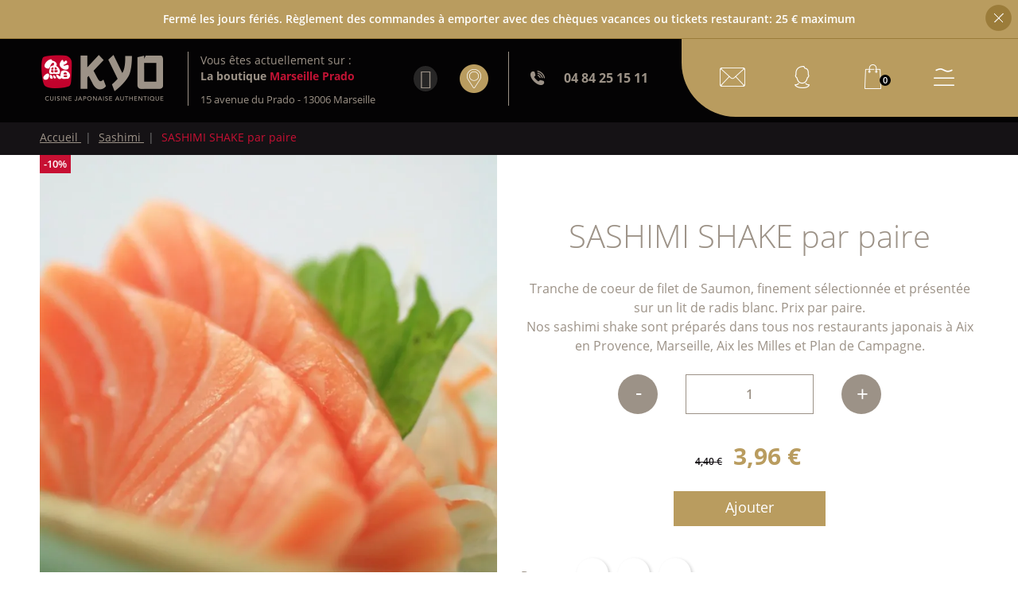

--- FILE ---
content_type: text/html; charset=utf-8
request_url: https://www.sushi-marseille.com/sashimi/2175-sashimi-shake-par-paire.html
body_size: 17913
content:
<!doctype html>
<html lang="fr">

	<head>
		
		
  <meta charset="utf-8">



  <meta http-equiv="x-ua-compatible" content="ie=edge">



  <meta name="viewport" content="width=device-width, initial-scale=1, shrink-to-fit=no">



  <link rel="canonical" href="https://www.sushi-marseille.com/sashimi/2175-sashimi-shake-par-paire.html">

  <title>Meilleurs sashimi shake préparés par de vrais chefs japonais</title>
  <meta name="description" content="Découvrez nos sashimi shake au restaurant japonais Kyo Sushi. Nos sashimis sont préparés pour être mangés sur place, en livraison ou à emporter">
  <meta name="keywords" content="">
  
        <meta name="robots" content="index, follow">
    
        <link rel="canonical" href="https://www.sushi-marseille.com/sashimi/2175-sashimi-shake-par-paire.html">
    
    
        
  
    <meta name="author" content="KYO SUSHI Marseille">
  <meta name="copyright" content="KYO SUSHI Marseille">
  
    <meta name="language" content="fr">
  
        
    <meta name="rating" content="general">
  <meta name="distribution" content="global">
  <meta name="revisit-after" content="7 days">



    <meta property="og:type" content="website">
  <meta property="og:title" content="Meilleurs sashimi shake préparés par de vrais chefs japonais">
  <meta property="og:description" content="Découvrez nos sashimi shake au restaurant japonais Kyo Sushi. Nos sashimis sont préparés pour être mangés sur place, en livraison ou à emporter">
  <meta property="og:url" content="https://www.sushi-marseille.com/sashimi/2175-sashimi-shake-par-paire.html">
  <meta property="og:site_name" content="KYO SUSHI Marseille">
  <meta property="og:locale" content="fr-FR">
      <meta property="og:image" content="https://www.sushi-marseille.com/img/marseille-prado-logo-16080283951.jpg">
    <meta property="og:image:alt" content="KYO SUSHI Marseille">
    
    <meta name="twitter:card" content="summary_large_image">
  <meta name="twitter:title" content="Meilleurs sashimi shake préparés par de vrais chefs japonais">
  <meta name="twitter:description" content="Découvrez nos sashimi shake au restaurant japonais Kyo Sushi. Nos sashimis sont préparés pour être mangés sur place, en livraison ou à emporter">
      <meta name="twitter:image" content="https://www.sushi-marseille.com/img/marseille-prado-logo-16080283951.jpg">
    


      <script type="application/ld+json">
  {
    "@context": "https://schema.org",
    "@type": "WebSite",
    "name": "KYO SUSHI Marseille",
    "url": "https://www.sushi-marseille.com/",
    "description": "Découvrez nos sashimi shake au restaurant japonais Kyo Sushi. Nos sashimis sont préparés pour être mangés sur place, en livraison ou à emporter",
    "potentialAction": {
      "@type": "SearchAction",
      "target": {
        "@type": "EntryPoint",
        "urlTemplate": "https://www.sushi-marseille.com/recherche?s={search_term_string}"
      },
      "query-input": "required name=search_term_string"
    }
  }
  </script>
    
      <script type="application/ld+json">
  {
    "@context": "https://schema.org",
    "@type": "Organization",
    "name": "KYO SUSHI Marseille",
    "url": "https://www.sushi-marseille.com/",
        "logo": "https://www.sushi-marseille.com/img/marseille-prado-logo-16080283951.jpg",
        "contactPoint": {
      "@type": "ContactPoint",
      "contactType": "customer service"
    }
  }
  </script>
    
      <script type="application/ld+json">
  {
    "@context": "https://schema.org",
    "@type": "BreadcrumbList",
    "itemListElement": [
                      {
          "@type": "ListItem",
          "position": 1,
          "name": "Accueil",
          "item": "https://www.sushi-marseille.com/"
        },                              {
          "@type": "ListItem",
          "position": 2,
          "name": "Sashimi",
          "item": "https://www.sushi-marseille.com/681-sashimi"
        },                              {
          "@type": "ListItem",
          "position": 3,
          "name": "SASHIMI SHAKE par paire",
          "item": "https://www.sushi-marseille.com/sashimi/2175-sashimi-shake-par-paire.html"
        }                  ]
  }
  </script>
  


        <link rel="icon" type="image/vnd.microsoft.icon" href="https://www.sushi-marseille.com/img/favicon.ico?1608028395">
    <link rel="shortcut icon" type="image/x-icon" href="https://www.sushi-marseille.com/img/favicon.ico?1608028395">
    <link rel="apple-touch-icon" sizes="180x180" href="https://www.sushi-marseille.com/img/favicon.ico?1608028395">
    <link rel="icon" type="image/png" sizes="32x32" href="https://www.sushi-marseille.com/img/favicon.ico?1608028395">
    <link rel="icon" type="image/png" sizes="16x16" href="https://www.sushi-marseille.com/img/favicon.ico?1608028395">
  



    <link rel="dns-prefetch" href="//fonts.googleapis.com">
  <link rel="dns-prefetch" href="//www.google-analytics.com">
  <link rel="dns-prefetch" href="//www.googletagmanager.com">
  <link rel="dns-prefetch" href="//cdnjs.cloudflare.com">



    


  



  	

  <script type="text/javascript">
        var an_cap_positionCaptcha = "inline";
        var an_cap_recaptchaTheme = "light";
        var an_cap_siteKey = "0x4AAAAAAB_YDI-QWpoKxbtK";
        var an_cap_typeCaptcha = "captcha_cloudflare";
        var prestashop = {"cart":{"products":[],"totals":{"total":{"type":"total","label":"Total","amount":0,"value":"0,00\u00a0\u20ac"},"total_including_tax":{"type":"total","label":"Total TTC","amount":0,"value":"0,00\u00a0\u20ac"},"total_excluding_tax":{"type":"total","label":"Total HT :","amount":0,"value":"0,00\u00a0\u20ac"}},"subtotals":{"products":{"type":"products","label":"Sous-total","amount":0,"value":"0,00\u00a0\u20ac"},"discounts":null,"shipping":{"type":"shipping","label":"Livraison","amount":0,"value":"\u00c0 d\u00e9terminer"},"tax":{"type":"tax","label":"Taxes incluses","amount":0,"value":"0,00\u00a0\u20ac"}},"products_count":0,"summary_string":"0 articles","vouchers":{"allowed":1,"added":[]},"discounts":[],"minimalPurchase":0,"minimalPurchaseRequired":""},"currency":{"id":1,"name":"Euro","iso_code":"EUR","iso_code_num":"978","sign":"\u20ac"},"customer":{"lastname":null,"firstname":null,"email":null,"birthday":null,"newsletter":null,"newsletter_date_add":null,"optin":null,"website":null,"company":null,"siret":null,"ape":null,"is_logged":false,"gender":{"type":null,"name":null},"addresses":[]},"country":{"id_zone":"1","id_currency":"0","call_prefix":"33","iso_code":"FR","active":"1","contains_states":"0","need_identification_number":"0","need_zip_code":"1","zip_code_format":"NNNNN","display_tax_label":"1","name":"France","id":8},"language":{"name":"Fran\u00e7ais (French)","iso_code":"fr","locale":"fr-FR","language_code":"fr","active":"1","is_rtl":"0","date_format_lite":"d\/m\/Y","date_format_full":"d\/m\/Y H:i:s","id":1},"page":{"title":"","canonical":"https:\/\/www.sushi-marseille.com\/sashimi\/2175-sashimi-shake-par-paire.html","meta":{"title":"Meilleurs sashimi shake pr\u00e9par\u00e9s par de vrais chefs japonais","description":"D\u00e9couvrez nos sashimi shake au restaurant japonais Kyo Sushi. Nos sashimis sont pr\u00e9par\u00e9s pour \u00eatre mang\u00e9s sur place, en livraison ou \u00e0 emporter","keywords":"","robots":"index"},"page_name":"product","body_classes":{"lang-fr":true,"lang-rtl":false,"country-FR":true,"currency-EUR":true,"layout-full-width":true,"page-product":true,"tax-display-enabled":true,"page-customer-account":false,"product-id-2175":true,"product-SASHIMI SHAKE par paire":true,"product-id-category-681":true,"product-id-manufacturer-0":true,"product-id-supplier-0":true,"product-available-for-order":true},"admin_notifications":[],"password-policy":{"feedbacks":{"0":"Tr\u00e8s faible","1":"Faible","2":"Moyenne","3":"Fort","4":"Tr\u00e8s fort","Straight rows of keys are easy to guess":"Les suites de touches sur le clavier sont faciles \u00e0 deviner","Short keyboard patterns are easy to guess":"Les mod\u00e8les courts sur le clavier sont faciles \u00e0 deviner.","Use a longer keyboard pattern with more turns":"Utilisez une combinaison de touches plus longue et plus complexe.","Repeats like \"aaa\" are easy to guess":"Les r\u00e9p\u00e9titions (ex. : \"aaa\") sont faciles \u00e0 deviner.","Repeats like \"abcabcabc\" are only slightly harder to guess than \"abc\"":"Les r\u00e9p\u00e9titions (ex. : \"abcabcabc\") sont seulement un peu plus difficiles \u00e0 deviner que \"abc\".","Sequences like abc or 6543 are easy to guess":"Les s\u00e9quences (ex. : abc ou 6543) sont faciles \u00e0 deviner.","Recent years are easy to guess":"Les ann\u00e9es r\u00e9centes sont faciles \u00e0 deviner.","Dates are often easy to guess":"Les dates sont souvent faciles \u00e0 deviner.","This is a top-10 common password":"Ce mot de passe figure parmi les 10 mots de passe les plus courants.","This is a top-100 common password":"Ce mot de passe figure parmi les 100 mots de passe les plus courants.","This is a very common password":"Ceci est un mot de passe tr\u00e8s courant.","This is similar to a commonly used password":"Ce mot de passe est similaire \u00e0 un mot de passe couramment utilis\u00e9.","A word by itself is easy to guess":"Un mot seul est facile \u00e0 deviner.","Names and surnames by themselves are easy to guess":"Les noms et les surnoms seuls sont faciles \u00e0 deviner.","Common names and surnames are easy to guess":"Les noms et les pr\u00e9noms courants sont faciles \u00e0 deviner.","Use a few words, avoid common phrases":"Utilisez quelques mots, \u00e9vitez les phrases courantes.","No need for symbols, digits, or uppercase letters":"Pas besoin de symboles, de chiffres ou de majuscules.","Avoid repeated words and characters":"\u00c9viter de r\u00e9p\u00e9ter les mots et les caract\u00e8res.","Avoid sequences":"\u00c9viter les s\u00e9quences.","Avoid recent years":"\u00c9vitez les ann\u00e9es r\u00e9centes.","Avoid years that are associated with you":"\u00c9vitez les ann\u00e9es qui vous sont associ\u00e9es.","Avoid dates and years that are associated with you":"\u00c9vitez les dates et les ann\u00e9es qui vous sont associ\u00e9es.","Capitalization doesn't help very much":"Les majuscules ne sont pas tr\u00e8s utiles.","All-uppercase is almost as easy to guess as all-lowercase":"Un mot de passe tout en majuscules est presque aussi facile \u00e0 deviner qu'un mot de passe tout en minuscules.","Reversed words aren't much harder to guess":"Les mots invers\u00e9s ne sont pas beaucoup plus difficiles \u00e0 deviner.","Predictable substitutions like '@' instead of 'a' don't help very much":"Les substitutions pr\u00e9visibles comme '\"@\" au lieu de \"a\" n'aident pas beaucoup.","Add another word or two. Uncommon words are better.":"Ajoutez un autre mot ou deux. Pr\u00e9f\u00e9rez les mots peu courants."}}},"shop":{"name":"KYO SUSHI Marseille","logo":"https:\/\/www.sushi-marseille.com\/img\/marseille-prado-logo-16080283951.jpg","stores_icon":"https:\/\/www.sushi-marseille.com\/img\/logo_stores.png","favicon":"https:\/\/www.sushi-marseille.com\/img\/favicon.ico"},"core_js_public_path":"\/themes\/","urls":{"base_url":"https:\/\/www.sushi-marseille.com\/","current_url":"https:\/\/www.sushi-marseille.com\/sashimi\/2175-sashimi-shake-par-paire.html","shop_domain_url":"https:\/\/www.sushi-marseille.com","img_ps_url":"https:\/\/www.sushi-marseille.com\/img\/","img_cat_url":"https:\/\/www.sushi-marseille.com\/img\/c\/","img_lang_url":"https:\/\/www.sushi-marseille.com\/img\/l\/","img_prod_url":"https:\/\/www.sushi-marseille.com\/img\/p\/","img_manu_url":"https:\/\/www.sushi-marseille.com\/img\/m\/","img_sup_url":"https:\/\/www.sushi-marseille.com\/img\/su\/","img_ship_url":"https:\/\/www.sushi-marseille.com\/img\/s\/","img_store_url":"https:\/\/www.sushi-marseille.com\/img\/st\/","img_col_url":"https:\/\/www.sushi-marseille.com\/img\/co\/","img_url":"https:\/\/www.sushi-marseille.com\/themes\/kyo\/assets\/img\/","css_url":"https:\/\/www.sushi-marseille.com\/themes\/kyo\/assets\/css\/","js_url":"https:\/\/www.sushi-marseille.com\/themes\/kyo\/assets\/js\/","pic_url":"https:\/\/www.sushi-marseille.com\/upload\/","theme_assets":"https:\/\/www.sushi-marseille.com\/themes\/kyo\/assets\/","theme_dir":"https:\/\/www.sushi-marseille.com\/themes\/kyo\/","pages":{"address":"https:\/\/www.sushi-marseille.com\/adresse","addresses":"https:\/\/www.sushi-marseille.com\/adresses","authentication":"https:\/\/www.sushi-marseille.com\/connexion","manufacturer":"https:\/\/www.sushi-marseille.com\/fabricants","cart":"https:\/\/www.sushi-marseille.com\/panier","category":"https:\/\/www.sushi-marseille.com\/index.php?controller=category","cms":"https:\/\/www.sushi-marseille.com\/index.php?controller=cms","contact":"https:\/\/www.sushi-marseille.com\/nous-contacter","discount":"https:\/\/www.sushi-marseille.com\/reduction","guest_tracking":"https:\/\/www.sushi-marseille.com\/suivi-commande-invite","history":"https:\/\/www.sushi-marseille.com\/historique-commandes","identity":"https:\/\/www.sushi-marseille.com\/identite","index":"https:\/\/www.sushi-marseille.com\/","my_account":"https:\/\/www.sushi-marseille.com\/mon-compte","order_confirmation":"https:\/\/www.sushi-marseille.com\/confirmation-commande","order_detail":"https:\/\/www.sushi-marseille.com\/index.php?controller=order-detail","order_follow":"https:\/\/www.sushi-marseille.com\/suivi-commande","order":"https:\/\/www.sushi-marseille.com\/commande","order_return":"https:\/\/www.sushi-marseille.com\/index.php?controller=order-return","order_slip":"https:\/\/www.sushi-marseille.com\/avoirs","pagenotfound":"https:\/\/www.sushi-marseille.com\/page-introuvable","password":"https:\/\/www.sushi-marseille.com\/recuperation-mot-de-passe","pdf_invoice":"https:\/\/www.sushi-marseille.com\/index.php?controller=pdf-invoice","pdf_order_return":"https:\/\/www.sushi-marseille.com\/index.php?controller=pdf-order-return","pdf_order_slip":"https:\/\/www.sushi-marseille.com\/index.php?controller=pdf-order-slip","prices_drop":"https:\/\/www.sushi-marseille.com\/promotions","product":"https:\/\/www.sushi-marseille.com\/index.php?controller=product","registration":"https:\/\/www.sushi-marseille.com\/index.php?controller=registration","search":"https:\/\/www.sushi-marseille.com\/recherche","sitemap":"https:\/\/www.sushi-marseille.com\/plan-site","stores":"https:\/\/www.sushi-marseille.com\/magasins","supplier":"https:\/\/www.sushi-marseille.com\/fournisseur","new_products":"https:\/\/www.sushi-marseille.com\/nouveaux-produits","brands":"https:\/\/www.sushi-marseille.com\/fabricants","register":"https:\/\/www.sushi-marseille.com\/index.php?controller=registration","order_login":"https:\/\/www.sushi-marseille.com\/commande?login=1"},"alternative_langs":[],"actions":{"logout":"https:\/\/www.sushi-marseille.com\/?mylogout="},"no_picture_image":{"bySize":{"small_default":{"url":"https:\/\/www.sushi-marseille.com\/img\/p\/fr-default-small_default.jpg","width":98,"height":98},"cart_default":{"url":"https:\/\/www.sushi-marseille.com\/img\/p\/fr-default-cart_default.jpg","width":125,"height":125},"home_default":{"url":"https:\/\/www.sushi-marseille.com\/img\/p\/fr-default-home_default.jpg","width":250,"height":250},"medium_default":{"url":"https:\/\/www.sushi-marseille.com\/img\/p\/fr-default-medium_default.jpg","width":452,"height":452},"large_default":{"url":"https:\/\/www.sushi-marseille.com\/img\/p\/fr-default-large_default.jpg","width":800,"height":800}},"small":{"url":"https:\/\/www.sushi-marseille.com\/img\/p\/fr-default-small_default.jpg","width":98,"height":98},"medium":{"url":"https:\/\/www.sushi-marseille.com\/img\/p\/fr-default-home_default.jpg","width":250,"height":250},"large":{"url":"https:\/\/www.sushi-marseille.com\/img\/p\/fr-default-large_default.jpg","width":800,"height":800},"legend":""}},"configuration":{"display_taxes_label":true,"display_prices_tax_incl":true,"is_catalog":false,"show_prices":true,"opt_in":{"partner":false},"quantity_discount":{"type":"discount","label":"Remise sur prix unitaire"},"voucher_enabled":1,"return_enabled":0},"field_required":[],"breadcrumb":{"links":[{"title":"Accueil","url":"https:\/\/www.sushi-marseille.com\/"},{"title":"Sashimi","url":"https:\/\/www.sushi-marseille.com\/681-sashimi"},{"title":"SASHIMI SHAKE par paire","url":"https:\/\/www.sushi-marseille.com\/sashimi\/2175-sashimi-shake-par-paire.html"}],"count":3},"link":{"protocol_link":"https:\/\/","protocol_content":"https:\/\/"},"time":1768964901,"static_token":"f0aea73303707bc9e8c9025e3af10b61","token":"73326dea0836c79789fd1c303bc05fb7","debug":false,"shop_is_open":false,"shop_phone":"04 84 25 15 11","open_hours":{"1-1-2-3-4-5-6":"11:45-14:15\/18:45-23:00"},"google_api_key":false,"delivery_mode":0,"taux_reduc_emporter":10,"footer_before":"<div class=\"Rating__module\">\n    <div class=\"section-rating Rating__Container\n            \">\n\n        <div class=\"Rating__Container__Child Rating__Item Rating__Item__First\">\n                            <div class=\"Review__Line Review__Align__Center Review__p-1\">\n            <span class=\"Review__Rating Review__Image\">\n                4.2\n            <\/span>\n                <\/div>\n                <div class=\"Review__Line Review__align__center\">\n            <span class=\"Review__Rating_Stars\">\n              <span class=\"Review__Rating_Stars\">\n    <ol class=\"section-star-array\">\n\n                                    <li class=\"section-star\"><\/li>\n                                                <li class=\"section-star\"><\/li>\n                                                <li class=\"section-star\"><\/li>\n                                                <li class=\"section-star\"><\/li>\n                                                <li class=\"section-star section-star-half\"><\/li>\n                                         <\/ol>\n<\/span>\n            <\/span>\n                <\/div>\n                                        <div class=\"Review__Line Review__align__center Review__p-1\">\n            <span class=\"Review__NB_Rating\">\n                <a class=\"Review__Bt\" href=\"https:\/\/maps.google.com\/?cid=3861465675802519002\" target=\"_blank\">\n                    Voir tous nos avis\n                 <\/a>\n            <\/span>\n                <\/div>\n                    <\/div>\n\n                    <div class=\"Rating__Container__Child Rating__Item__Slider\">\n                                    <div>\n                        <div class=\"Rating__content\">\n                            <div>\n                                <span class=\"Rating__Author\">Micha B<\/span>\n                            <\/div>\n                            <div class=\"Rating__Item__Stars\">\n                                <span class=\"Review__Rating_Stars\">\n    <ol class=\"section-star-array\">\n\n                                    <li class=\"section-star\"><\/li>\n                                                <li class=\"section-star\"><\/li>\n                                                <li class=\"section-star\"><\/li>\n                                                <li class=\"section-star\"><\/li>\n                                                <li class=\"section-star section-star-empty\"><\/li>\n            <\/ol>\n<\/span>\n                            <\/div>\n                            <div>\n                                <p class=\"Rating__Item__Review\">Je me disais souvent que je devais aller mais j&#039;en avais pas eu l&#039;occasion,  du coup maintenant c&#039;est fait et c&#039;\u00e9tait plut\u00f4t bon je suis pas d\u00e9\u00e7u.<\/p>\n                            <\/div>\n                        <\/div>\n                    <\/div>\n                                    <div>\n                        <div class=\"Rating__content\">\n                            <div>\n                                <span class=\"Rating__Author\">Ella A.<\/span>\n                            <\/div>\n                            <div class=\"Rating__Item__Stars\">\n                                <span class=\"Review__Rating_Stars\">\n    <ol class=\"section-star-array\">\n\n                                    <li class=\"section-star\"><\/li>\n                                                <li class=\"section-star\"><\/li>\n                                                <li class=\"section-star\"><\/li>\n                                                <li class=\"section-star\"><\/li>\n                                                <li class=\"section-star section-star-empty\"><\/li>\n            <\/ol>\n<\/span>\n                            <\/div>\n                            <div>\n                                <p class=\"Rating__Item__Review\">Agr\u00e9able endroit dans lequel on mange de bons repas japonais. Un service aimable et souriant malgr\u00e9 quelques petites maladresses de commandes (vite r\u00e9par\u00e9es).<\/p>\n                            <\/div>\n                        <\/div>\n                    <\/div>\n                                    <div>\n                        <div class=\"Rating__content\">\n                            <div>\n                                <span class=\"Rating__Author\">El Sevillano<\/span>\n                            <\/div>\n                            <div class=\"Rating__Item__Stars\">\n                                <span class=\"Review__Rating_Stars\">\n    <ol class=\"section-star-array\">\n\n                                    <li class=\"section-star\"><\/li>\n                                                <li class=\"section-star\"><\/li>\n                                                <li class=\"section-star\"><\/li>\n                                                <li class=\"section-star\"><\/li>\n                                                <li class=\"section-star\"><\/li>\n                                        <\/ol>\n<\/span>\n                            <\/div>\n                            <div>\n                                <p class=\"Rating__Item__Review\">Une sublime d\u00e9couverte avec un panel de plats aussi savoureux et \u00e9tonnants les uns que les autres!\nDes produits frais,un service tr\u00e8s rapide et un accueil irr\u00e9prochables pour un repas d\u00e9paysant \u00e0 souhait!un pur d\u00e9lice des papilles !\nJe recommande vivement<\/p>\n                            <\/div>\n                        <\/div>\n                    <\/div>\n                            <\/div>\n            <\/div>\n<\/div>\n","controller":"product","store_name":"MARSEILLE PRADO Restaurant Izakaya","auto_add_to_cart":false};
        var psr_icon_color = "#F19D76";
      </script>
		<link rel="stylesheet" href="https://www.sushi-marseille.com/themes/kyo/assets/cache/theme-b19da8535.css" media="all">
	
	


	<script>
			var ceFrontendConfig = {"environmentMode":{"edit":false,"wpPreview":false},"is_rtl":false,"breakpoints":{"xs":0,"sm":480,"md":768,"lg":1025,"xl":1440,"xxl":1600},"version":"2.13.0.1","urls":{"assets":"\/modules\/creativeelements\/views\/"},"productQuickView":0,"settings":{"page":[],"general":{"elementor_global_image_lightbox":"1","elementor_lightbox_enable_counter":"yes","elementor_lightbox_enable_fullscreen":"yes","elementor_lightbox_enable_zoom":"yes","elementor_lightbox_title_src":"title","elementor_lightbox_description_src":"caption"},"editorPreferences":[]},"post":{"id":"2175030101","title":"SASHIMI%20SHAKE%20par%20paire","excerpt":""}};
		</script>
        <link rel="preload" href="/modules/creativeelements/views/lib/ceicons/fonts/ceicons.woff2?8goggd" as="font" type="font/woff2" crossorigin>
        


        <script type="application/ld+json">
    {
      "@context": "https://schema.org/",
      "@type": "Product",
      "name": "SASHIMI SHAKE par paire",
            "description": " Tranche de coeur de filet de Saumon, finement sélectionnée et présentée sur un lit de radis blanc. Prix par paire. ",
                  "image": [
                  "https://www.sushi-marseille.com/55-large_default/sashimi-shake-par-paire.jpg"              ],
            "brand": {
        "@type": "Brand",
        "name": "KYO SUSHI Marseille"
      },
      "offers": {
        "@type": "Offer",
        "url": "https://www.sushi-marseille.com/sashimi/2175-sashimi-shake-par-paire.html",
        "priceCurrency": "EUR",
        "price": "3.96",
        "availability": "https://schema.org/InStock",
        "seller": {
          "@type": "Organization",
          "name": "KYO SUSHI Marseille"
        }
      }
    }
    </script>
  


    <meta http-equiv="Cache-Control" content="public, max-age=31536000">
  <meta http-equiv="Expires" content="jeu., 21 janv. 2027 04:08:21 GMT">
  <link rel="preconnect" href="https://fonts.googleapis.com">
  <link rel="preconnect" href="https://fonts.gstatic.com" crossorigin>



  <script data-keepinline="true" type="text/javascript" src="https://cache.consentframework.com/js/pa/48980/c/4StxS/stub" referrerpolicy="unsafe-url" charset="utf-8" data-cfasync="false"></script>
<script data-keepinline="true" type="text/javascript" src="https://choices.consentframework.com/js/pa/48980/c/4StxS/cmp" referrerpolicy="unsafe-url" charset="utf-8" data-cfasync="false" async></script><style>.ets_mm_megamenu .mm_menus_li h4,
.ets_mm_megamenu .mm_menus_li h5,
.ets_mm_megamenu .mm_menus_li h6,
.ets_mm_megamenu .mm_menus_li h1,
.ets_mm_megamenu .mm_menus_li h2,
.ets_mm_megamenu .mm_menus_li h3,
.ets_mm_megamenu .mm_menus_li h4 *:not(i),
.ets_mm_megamenu .mm_menus_li h5 *:not(i),
.ets_mm_megamenu .mm_menus_li h6 *:not(i),
.ets_mm_megamenu .mm_menus_li h1 *:not(i),
.ets_mm_megamenu .mm_menus_li h2 *:not(i),
.ets_mm_megamenu .mm_menus_li h3 *:not(i),
.ets_mm_megamenu .mm_menus_li > div > a{
    font-family: inherit;
}
.ets_mm_megamenu *:not(.fa):not(i){
    font-family: inherit;
}

.ets_mm_block *{
    font-size: 14px;
}    

@media (min-width: 768px){
/*layout 1*/
    .ets_mm_megamenu.layout_layout1{
        background: ;
    }
    .layout_layout1 .ets_mm_megamenu_content{
      background: linear-gradient(#FFFFFF, #F2F2F2) repeat scroll 0 0 rgba(0, 0, 0, 0);
      background: -webkit-linear-gradient(#FFFFFF, #F2F2F2) repeat scroll 0 0 rgba(0, 0, 0, 0);
      background: -o-linear-gradient(#FFFFFF, #F2F2F2) repeat scroll 0 0 rgba(0, 0, 0, 0);
    }
    .ets_mm_megamenu.layout_layout1:not(.ybc_vertical_menu) .mm_menus_ul{
         background: ;
    }

    #header .layout_layout1:not(.ybc_vertical_menu) .mm_menus_li > div > a,
    .layout_layout1 .ybc-menu-vertical-button,
    .layout_layout1 .mm_extra_item *{
        color: #484848
    }
    .layout_layout1 .ybc-menu-vertical-button .ybc-menu-button-toggle_icon_default .icon-bar{
        background-color: #484848
    }
    .layout_layout1 .mm_menus_li:hover > div > a, 
    .layout_layout1 .mm_menus_li.active > div > a,
    #header .layout_layout1 .mm_menus_li:hover > div > a,
    #header .layout_layout1 .mm_menus_li.menu_hover > div > a > a,
    .layout_layout1:hover .ybc-menu-vertical-button,
    .layout_layout1 .mm_extra_item button[type="submit"]:hover i,
    #header .layout_layout1 .mm_menus_li.active > div > a{
        color: #ec4249;
    }
    
    .layout_layout1:not(.ybc_vertical_menu) .mm_menus_li > div > a:before,
    .layout_layout1.ybc_vertical_menu:hover .ybc-menu-vertical-button:before,
    .layout_layout1:hover .ybc-menu-vertical-button .ybc-menu-button-toggle_icon_default .icon-bar,
    .ybc-menu-vertical-button.layout_layout1:hover{background-color: #ec4249;}
    
    .layout_layout1:not(.ybc_vertical_menu) .mm_menus_li:hover > div > a,
    .layout_layout1:not(.ybc_vertical_menu) .mm_menus_li.menu_hover > div > a > a,
    .ets_mm_megamenu.layout_layout1.ybc_vertical_menu:hover,
    #header .layout_layout1:not(.ybc_vertical_menu) .mm_menus_li:hover > div > a,
    #header .layout_layout1:not(.ybc_vertical_menu) .mm_menus_li.menu_hover > div > a > a,
    .ets_mm_megamenu.layout_layout1.ybc_vertical_menu:hover{
        background: #ffffff;
    }
    
    .layout_layout1.ets_mm_megamenu .mm_columns_ul,
    .layout_layout1.ybc_vertical_menu .mm_menus_ul{
        background-color: #ffffff;
    }
    #header .layout_layout1 .ets_mm_block_content a,
    #header .layout_layout1 .ets_mm_block_content p,
    .layout_layout1.ybc_vertical_menu .mm_menus_li > div > a,
    #header .layout_layout1.ybc_vertical_menu .mm_menus_li > div > a{
        color: #414141;
    }
    
    .layout_layout1 .mm_columns_ul h1,
    .layout_layout1 .mm_columns_ul h2,
    .layout_layout1 .mm_columns_ul h3,
    .layout_layout1 .mm_columns_ul h4,
    .layout_layout1 .mm_columns_ul h5,
    .layout_layout1 .mm_columns_ul h6,
    .layout_layout1 .mm_columns_ul .ets_mm_block > h1 a,
    .layout_layout1 .mm_columns_ul .ets_mm_block > h2 a,
    .layout_layout1 .mm_columns_ul .ets_mm_block > h3 a,
    .layout_layout1 .mm_columns_ul .ets_mm_block > h4 a,
    .layout_layout1 .mm_columns_ul .ets_mm_block > h5 a,
    .layout_layout1 .mm_columns_ul .ets_mm_block > h6 a,
    #header .layout_layout1 .mm_columns_ul .ets_mm_block > h1 a,
    #header .layout_layout1 .mm_columns_ul .ets_mm_block > h2 a,
    #header .layout_layout1 .mm_columns_ul .ets_mm_block > h3 a,
    #header .layout_layout1 .mm_columns_ul .ets_mm_block > h4 a,
    #header .layout_layout1 .mm_columns_ul .ets_mm_block > h5 a,
    #header .layout_layout1 .mm_columns_ul .ets_mm_block > h6 a,
    .layout_layout1 .mm_columns_ul .h1,
    .layout_layout1 .mm_columns_ul .h2,
    .layout_layout1 .mm_columns_ul .h3,
    .layout_layout1 .mm_columns_ul .h4,
    .layout_layout1 .mm_columns_ul .h5,
    .layout_layout1 .mm_columns_ul .h6{
        color: #414141;
    }
    
    
    .layout_layout1 li:hover > a,
    .layout_layout1 li > a:hover,
    .layout_layout1 .mm_tabs_li.open .mm_tab_toggle_title,
    .layout_layout1 .mm_tabs_li.open .mm_tab_toggle_title a,
    .layout_layout1 .mm_tabs_li:hover .mm_tab_toggle_title,
    .layout_layout1 .mm_tabs_li:hover .mm_tab_toggle_title a,
    #header .layout_layout1 .mm_tabs_li.open .mm_tab_toggle_title,
    #header .layout_layout1 .mm_tabs_li.open .mm_tab_toggle_title a,
    #header .layout_layout1 .mm_tabs_li:hover .mm_tab_toggle_title,
    #header .layout_layout1 .mm_tabs_li:hover .mm_tab_toggle_title a,
    .layout_layout1.ybc_vertical_menu .mm_menus_li > div > a,
    #header .layout_layout1 li:hover > a,
    .layout_layout1.ybc_vertical_menu .mm_menus_li:hover > div > a,
    #header .layout_layout1.ybc_vertical_menu .mm_menus_li:hover > div > a,
    #header .layout_layout1 .mm_columns_ul .mm_block_type_product .product-title > a:hover,
    #header .layout_layout1 li > a:hover{color: #ec4249;}
    
    
/*end layout 1*/
    
    
    /*layout 2*/
    .ets_mm_megamenu.layout_layout2{
        background-color: #3cabdb;
    }
    
    #header .layout_layout2:not(.ybc_vertical_menu) .mm_menus_li > div > a,
    .layout_layout2 .ybc-menu-vertical-button,
    .layout_layout2 .mm_extra_item *{
        color: #ffffff
    }
    .layout_layout2 .ybc-menu-vertical-button .ybc-menu-button-toggle_icon_default .icon-bar{
        background-color: #ffffff
    }
    .layout_layout2:not(.ybc_vertical_menu) .mm_menus_li:hover > div > a, 
    .layout_layout2:not(.ybc_vertical_menu) .mm_menus_li.active > div > a,
    #header .layout_layout2:not(.ybc_vertical_menu) .mm_menus_li:hover > div > a,
    .layout_layout2:hover .ybc-menu-vertical-button,
    .layout_layout2 .mm_extra_item button[type="submit"]:hover i,
    #header .layout_layout2:not(.ybc_vertical_menu) .mm_menus_li.active > div > a{color: #ffffff;}
    
    .layout_layout2:hover .ybc-menu-vertical-button .ybc-menu-button-toggle_icon_default .icon-bar{
        background-color: #ffffff;
    }
    .layout_layout2:not(.ybc_vertical_menu) .mm_menus_li:hover > div > a,
    #header .layout_layout2:not(.ybc_vertical_menu) .mm_menus_li:hover > div > a,
    .ets_mm_megamenu.layout_layout2.ybc_vertical_menu:hover{
        background-color: #50b4df;
    }
    
    .layout_layout2.ets_mm_megamenu .mm_columns_ul,
    .layout_layout2.ybc_vertical_menu .mm_menus_ul{
        background-color: #ffffff;
    }
    #header .layout_layout2 .ets_mm_block_content a,
    .layout_layout2.ybc_vertical_menu .mm_menus_li > div > a,
    #header .layout_layout2.ybc_vertical_menu .mm_menus_li > div > a,
    #header .layout_layout2 .ets_mm_block_content p{
        color: #666666;
    }
    
    .layout_layout2 .mm_columns_ul h1,
    .layout_layout2 .mm_columns_ul h2,
    .layout_layout2 .mm_columns_ul h3,
    .layout_layout2 .mm_columns_ul h4,
    .layout_layout2 .mm_columns_ul h5,
    .layout_layout2 .mm_columns_ul h6,
    .layout_layout2 .mm_columns_ul .ets_mm_block > h1 a,
    .layout_layout2 .mm_columns_ul .ets_mm_block > h2 a,
    .layout_layout2 .mm_columns_ul .ets_mm_block > h3 a,
    .layout_layout2 .mm_columns_ul .ets_mm_block > h4 a,
    .layout_layout2 .mm_columns_ul .ets_mm_block > h5 a,
    .layout_layout2 .mm_columns_ul .ets_mm_block > h6 a,
    #header .layout_layout2 .mm_columns_ul .ets_mm_block > h1 a,
    #header .layout_layout2 .mm_columns_ul .ets_mm_block > h2 a,
    #header .layout_layout2 .mm_columns_ul .ets_mm_block > h3 a,
    #header .layout_layout2 .mm_columns_ul .ets_mm_block > h4 a,
    #header .layout_layout2 .mm_columns_ul .ets_mm_block > h5 a,
    #header .layout_layout2 .mm_columns_ul .ets_mm_block > h6 a,
    .layout_layout2 .mm_columns_ul .h1,
    .layout_layout2 .mm_columns_ul .h2,
    .layout_layout2 .mm_columns_ul .h3,
    .layout_layout2 .mm_columns_ul .h4,
    .layout_layout2 .mm_columns_ul .h5,
    .layout_layout2 .mm_columns_ul .h6{
        color: #414141;
    }
    
    
    .layout_layout2 li:hover > a,
    .layout_layout2 li > a:hover,
    .layout_layout2 .mm_tabs_li.open .mm_tab_toggle_title,
    .layout_layout2 .mm_tabs_li.open .mm_tab_toggle_title a,
    .layout_layout2 .mm_tabs_li:hover .mm_tab_toggle_title,
    .layout_layout2 .mm_tabs_li:hover .mm_tab_toggle_title a,
    #header .layout_layout2 .mm_tabs_li.open .mm_tab_toggle_title,
    #header .layout_layout2 .mm_tabs_li.open .mm_tab_toggle_title a,
    #header .layout_layout2 .mm_tabs_li:hover .mm_tab_toggle_title,
    #header .layout_layout2 .mm_tabs_li:hover .mm_tab_toggle_title a,
    #header .layout_layout2 li:hover > a,
    .layout_layout2.ybc_vertical_menu .mm_menus_li > div > a,
    .layout_layout2.ybc_vertical_menu .mm_menus_li:hover > div > a,
    #header .layout_layout2.ybc_vertical_menu .mm_menus_li:hover > div > a,
    #header .layout_layout2 .mm_columns_ul .mm_block_type_product .product-title > a:hover,
    #header .layout_layout2 li > a:hover{color: #fc4444;}
    
    
    
    /*layout 3*/
    .ets_mm_megamenu.layout_layout3,
    .layout_layout3 .mm_tab_li_content{
        background-color: #333333;
        
    }
    #header .layout_layout3:not(.ybc_vertical_menu) .mm_menus_li > div > a,
    .layout_layout3 .ybc-menu-vertical-button,
    .layout_layout3 .mm_extra_item *{
        color: #ffffff
    }
    .layout_layout3 .ybc-menu-vertical-button .ybc-menu-button-toggle_icon_default .icon-bar{
        background-color: #ffffff
    }
    .layout_layout3 .mm_menus_li:hover > div > a, 
    .layout_layout3 .mm_menus_li.active > div > a,
    .layout_layout3 .mm_extra_item button[type="submit"]:hover i,
    #header .layout_layout3 .mm_menus_li:hover > div > a,
    #header .layout_layout3 .mm_menus_li.active > div > a,
    .layout_layout3:hover .ybc-menu-vertical-button,
    .layout_layout3:hover .ybc-menu-vertical-button .ybc-menu-button-toggle_icon_default .icon-bar{
        color: #ffffff;
    }
    
    .layout_layout3:not(.ybc_vertical_menu) .mm_menus_li:hover > div > a,
    #header .layout_layout3:not(.ybc_vertical_menu) .mm_menus_li:hover > div > a,
    .ets_mm_megamenu.layout_layout3.ybc_vertical_menu:hover,
    .layout_layout3 .mm_tabs_li.open .mm_columns_contents_ul,
    .layout_layout3 .mm_tabs_li.open .mm_tab_li_content {
        background-color: #000000;
    }
    .layout_layout3 .mm_tabs_li.open.mm_tabs_has_content .mm_tab_li_content .mm_tab_name::before{
        border-right-color: #000000;
    }
    .layout_layout3.ets_mm_megamenu .mm_columns_ul,
    .ybc_vertical_menu.layout_layout3 .mm_menus_ul.ets_mn_submenu_full_height .mm_menus_li:hover a::before,
    .layout_layout3.ybc_vertical_menu .mm_menus_ul{
        background-color: #000000;
        border-color: #000000;
    }
    #header .layout_layout3 .ets_mm_block_content a,
    #header .layout_layout3 .ets_mm_block_content p,
    .layout_layout3.ybc_vertical_menu .mm_menus_li > div > a,
    #header .layout_layout3.ybc_vertical_menu .mm_menus_li > div > a{
        color: #dcdcdc;
    }
    
    .layout_layout3 .mm_columns_ul h1,
    .layout_layout3 .mm_columns_ul h2,
    .layout_layout3 .mm_columns_ul h3,
    .layout_layout3 .mm_columns_ul h4,
    .layout_layout3 .mm_columns_ul h5,
    .layout_layout3 .mm_columns_ul h6,
    .layout_layout3 .mm_columns_ul .ets_mm_block > h1 a,
    .layout_layout3 .mm_columns_ul .ets_mm_block > h2 a,
    .layout_layout3 .mm_columns_ul .ets_mm_block > h3 a,
    .layout_layout3 .mm_columns_ul .ets_mm_block > h4 a,
    .layout_layout3 .mm_columns_ul .ets_mm_block > h5 a,
    .layout_layout3 .mm_columns_ul .ets_mm_block > h6 a,
    #header .layout_layout3 .mm_columns_ul .ets_mm_block > h1 a,
    #header .layout_layout3 .mm_columns_ul .ets_mm_block > h2 a,
    #header .layout_layout3 .mm_columns_ul .ets_mm_block > h3 a,
    #header .layout_layout3 .mm_columns_ul .ets_mm_block > h4 a,
    #header .layout_layout3 .mm_columns_ul .ets_mm_block > h5 a,
    #header .layout_layout3 .mm_columns_ul .ets_mm_block > h6 a,
    .layout_layout3 .mm_columns_ul .h1,
    .layout_layout3 .mm_columns_ul .h2,
    .layout_layout3 .mm_columns_ul .h3,
    .layout_layout3.ybc_vertical_menu .mm_menus_li:hover > div > a,
    #header .layout_layout3.ybc_vertical_menu .mm_menus_li:hover > div > a,
    .layout_layout3 .mm_columns_ul .h4,
    .layout_layout3 .mm_columns_ul .h5,
    .layout_layout3 .mm_columns_ul .h6{
        color: #ec4249;
    }
    
    
    .layout_layout3 li:hover > a,
    .layout_layout3 li > a:hover,
    .layout_layout3 .mm_tabs_li.open .mm_tab_toggle_title,
    .layout_layout3 .mm_tabs_li.open .mm_tab_toggle_title a,
    .layout_layout3 .mm_tabs_li:hover .mm_tab_toggle_title,
    .layout_layout3 .mm_tabs_li:hover .mm_tab_toggle_title a,
    #header .layout_layout3 .mm_tabs_li.open .mm_tab_toggle_title,
    #header .layout_layout3 .mm_tabs_li.open .mm_tab_toggle_title a,
    #header .layout_layout3 .mm_tabs_li:hover .mm_tab_toggle_title,
    #header .layout_layout3 .mm_tabs_li:hover .mm_tab_toggle_title a,
    #header .layout_layout3 li:hover > a,
    #header .layout_layout3 .mm_columns_ul .mm_block_type_product .product-title > a:hover,
    #header .layout_layout3 li > a:hover,
    .layout_layout3.ybc_vertical_menu .mm_menus_li > div > a,
    .layout_layout3 .has-sub .ets_mm_categories li > a:hover,
    #header .layout_layout3 .has-sub .ets_mm_categories li > a:hover{color: #fc4444;}
    
    
    /*layout 4*/
    
    .ets_mm_megamenu.layout_layout4{
        background-color: #ffffff;
    }
    .ets_mm_megamenu.layout_layout4:not(.ybc_vertical_menu) .mm_menus_ul{
         background: #ffffff;
    }

    #header .layout_layout4:not(.ybc_vertical_menu) .mm_menus_li > div > a,
    .layout_layout4 .ybc-menu-vertical-button,
    .layout_layout4 .mm_extra_item *{
        color: #333333
    }
    .layout_layout4 .ybc-menu-vertical-button .ybc-menu-button-toggle_icon_default .icon-bar{
        background-color: #333333
    }
    
    .layout_layout4 .mm_menus_li:hover > div > a, 
    .layout_layout4 .mm_menus_li.active > div > a,
    #header .layout_layout4 .mm_menus_li:hover > div > a,
    .layout_layout4:hover .ybc-menu-vertical-button,
    #header .layout_layout4 .mm_menus_li.active > div > a{color: #ffffff;}
    
    .layout_layout4:hover .ybc-menu-vertical-button .ybc-menu-button-toggle_icon_default .icon-bar{
        background-color: #ffffff;
    }
    
    .layout_layout4:not(.ybc_vertical_menu) .mm_menus_li:hover > div > a,
    .layout_layout4:not(.ybc_vertical_menu) .mm_menus_li.active > div > a,
    .layout_layout4:not(.ybc_vertical_menu) .mm_menus_li:hover > span, 
    .layout_layout4:not(.ybc_vertical_menu) .mm_menus_li.active > span,
    #header .layout_layout4:not(.ybc_vertical_menu) .mm_menus_li:hover > div > a, 
    #header .layout_layout4:not(.ybc_vertical_menu) .mm_menus_li.active > div > a,
    .layout_layout4:not(.ybc_vertical_menu) .mm_menus_li:hover > div > a,
    #header .layout_layout4:not(.ybc_vertical_menu) .mm_menus_li:hover > div > a,
    .ets_mm_megamenu.layout_layout4.ybc_vertical_menu:hover,
    #header .layout_layout4 .mm_menus_li:hover > span, 
    #header .layout_layout4 .mm_menus_li.active > span{
        background-color: #ec4249;
    }
    .layout_layout4 .ets_mm_megamenu_content {
      border-bottom-color: #ec4249;
    }
    
    .layout_layout4.ets_mm_megamenu .mm_columns_ul,
    .ybc_vertical_menu.layout_layout4 .mm_menus_ul .mm_menus_li:hover a::before,
    .layout_layout4.ybc_vertical_menu .mm_menus_ul{
        background-color: #ffffff;
    }
    #header .layout_layout4 .ets_mm_block_content a,
    .layout_layout4.ybc_vertical_menu .mm_menus_li > div > a,
    #header .layout_layout4.ybc_vertical_menu .mm_menus_li > div > a,
    #header .layout_layout4 .ets_mm_block_content p{
        color: #666666;
    }
    
    .layout_layout4 .mm_columns_ul h1,
    .layout_layout4 .mm_columns_ul h2,
    .layout_layout4 .mm_columns_ul h3,
    .layout_layout4 .mm_columns_ul h4,
    .layout_layout4 .mm_columns_ul h5,
    .layout_layout4 .mm_columns_ul h6,
    .layout_layout4 .mm_columns_ul .ets_mm_block > h1 a,
    .layout_layout4 .mm_columns_ul .ets_mm_block > h2 a,
    .layout_layout4 .mm_columns_ul .ets_mm_block > h3 a,
    .layout_layout4 .mm_columns_ul .ets_mm_block > h4 a,
    .layout_layout4 .mm_columns_ul .ets_mm_block > h5 a,
    .layout_layout4 .mm_columns_ul .ets_mm_block > h6 a,
    #header .layout_layout4 .mm_columns_ul .ets_mm_block > h1 a,
    #header .layout_layout4 .mm_columns_ul .ets_mm_block > h2 a,
    #header .layout_layout4 .mm_columns_ul .ets_mm_block > h3 a,
    #header .layout_layout4 .mm_columns_ul .ets_mm_block > h4 a,
    #header .layout_layout4 .mm_columns_ul .ets_mm_block > h5 a,
    #header .layout_layout4 .mm_columns_ul .ets_mm_block > h6 a,
    .layout_layout4 .mm_columns_ul .h1,
    .layout_layout4 .mm_columns_ul .h2,
    .layout_layout4 .mm_columns_ul .h3,
    .layout_layout4 .mm_columns_ul .h4,
    .layout_layout4 .mm_columns_ul .h5,
    .layout_layout4 .mm_columns_ul .h6{
        color: #414141;
    }
    
    .layout_layout4 li:hover > a,
    .layout_layout4 li > a:hover,
    .layout_layout4 .mm_tabs_li.open .mm_tab_toggle_title,
    .layout_layout4 .mm_tabs_li.open .mm_tab_toggle_title a,
    .layout_layout4 .mm_tabs_li:hover .mm_tab_toggle_title,
    .layout_layout4 .mm_tabs_li:hover .mm_tab_toggle_title a,
    #header .layout_layout4 .mm_tabs_li.open .mm_tab_toggle_title,
    #header .layout_layout4 .mm_tabs_li.open .mm_tab_toggle_title a,
    #header .layout_layout4 .mm_tabs_li:hover .mm_tab_toggle_title,
    #header .layout_layout4 .mm_tabs_li:hover .mm_tab_toggle_title a,
    #header .layout_layout4 li:hover > a,
    .layout_layout4.ybc_vertical_menu .mm_menus_li > div > a,
    .layout_layout4.ybc_vertical_menu .mm_menus_li:hover > div > a,
    #header .layout_layout4.ybc_vertical_menu .mm_menus_li:hover > div > a,
    #header .layout_layout4 .mm_columns_ul .mm_block_type_product .product-title > a:hover,
    #header .layout_layout4 li > a:hover{color: #ec4249;}
    
    /* end layout 4*/
    
    
    
    
    /* Layout 5*/
    .ets_mm_megamenu.layout_layout5{
        background-color: #f6f6f6;
    }
    .ets_mm_megamenu.layout_layout5:not(.ybc_vertical_menu) .mm_menus_ul{
         background: #f6f6f6;
    }
    
    #header .layout_layout5:not(.ybc_vertical_menu) .mm_menus_li > div > a,
    .layout_layout5 .ybc-menu-vertical-button,
    .layout_layout5 .mm_extra_item *{
        color: #333333
    }
    .layout_layout5 .ybc-menu-vertical-button .ybc-menu-button-toggle_icon_default .icon-bar{
        background-color: #333333
    }
    .layout_layout5 .mm_menus_li:hover > div > a, 
    .layout_layout5 .mm_menus_li.active > div > a,
    .layout_layout5 .mm_extra_item button[type="submit"]:hover i,
    #header .layout_layout5 .mm_menus_li:hover > div > a,
    #header .layout_layout5 .mm_menus_li.active > div > a,
    .layout_layout5:hover .ybc-menu-vertical-button{
        color: #ec4249;
    }
    .layout_layout5:hover .ybc-menu-vertical-button .ybc-menu-button-toggle_icon_default .icon-bar{
        background-color: #ec4249;
    }
    
    .layout_layout5 .mm_menus_li > div > a:before{background-color: #ec4249;}
    

    .layout_layout5:not(.ybc_vertical_menu) .mm_menus_li:hover > div > a,
    #header .layout_layout5:not(.ybc_vertical_menu) .mm_menus_li:hover > div > a,
    .ets_mm_megamenu.layout_layout5.ybc_vertical_menu:hover,
    #header .layout_layout5 .mm_menus_li:hover > div > a{
        background-color: ;
    }
    
    .layout_layout5.ets_mm_megamenu .mm_columns_ul,
    .ybc_vertical_menu.layout_layout5 .mm_menus_ul .mm_menus_li:hover a::before,
    .layout_layout5.ybc_vertical_menu .mm_menus_ul{
        background-color: #ffffff;
    }
    #header .layout_layout5 .ets_mm_block_content a,
    .layout_layout5.ybc_vertical_menu .mm_menus_li > div > a,
    #header .layout_layout5.ybc_vertical_menu .mm_menus_li > div > a,
    #header .layout_layout5 .ets_mm_block_content p{
        color: #333333;
    }
    
    .layout_layout5 .mm_columns_ul h1,
    .layout_layout5 .mm_columns_ul h2,
    .layout_layout5 .mm_columns_ul h3,
    .layout_layout5 .mm_columns_ul h4,
    .layout_layout5 .mm_columns_ul h5,
    .layout_layout5 .mm_columns_ul h6,
    .layout_layout5 .mm_columns_ul .ets_mm_block > h1 a,
    .layout_layout5 .mm_columns_ul .ets_mm_block > h2 a,
    .layout_layout5 .mm_columns_ul .ets_mm_block > h3 a,
    .layout_layout5 .mm_columns_ul .ets_mm_block > h4 a,
    .layout_layout5 .mm_columns_ul .ets_mm_block > h5 a,
    .layout_layout5 .mm_columns_ul .ets_mm_block > h6 a,
    #header .layout_layout5 .mm_columns_ul .ets_mm_block > h1 a,
    #header .layout_layout5 .mm_columns_ul .ets_mm_block > h2 a,
    #header .layout_layout5 .mm_columns_ul .ets_mm_block > h3 a,
    #header .layout_layout5 .mm_columns_ul .ets_mm_block > h4 a,
    #header .layout_layout5 .mm_columns_ul .ets_mm_block > h5 a,
    #header .layout_layout5 .mm_columns_ul .ets_mm_block > h6 a,
    .layout_layout5 .mm_columns_ul .h1,
    .layout_layout5 .mm_columns_ul .h2,
    .layout_layout5 .mm_columns_ul .h3,
    .layout_layout5 .mm_columns_ul .h4,
    .layout_layout5 .mm_columns_ul .h5,
    .layout_layout5 .mm_columns_ul .h6{
        color: #414141;
    }
    
    .layout_layout5 li:hover > a,
    .layout_layout5 li > a:hover,
    .layout_layout5 .mm_tabs_li.open .mm_tab_toggle_title,
    .layout_layout5 .mm_tabs_li.open .mm_tab_toggle_title a,
    .layout_layout5 .mm_tabs_li:hover .mm_tab_toggle_title,
    .layout_layout5 .mm_tabs_li:hover .mm_tab_toggle_title a,
    #header .layout_layout5 .mm_tabs_li.open .mm_tab_toggle_title,
    #header .layout_layout5 .mm_tabs_li.open .mm_tab_toggle_title a,
    #header .layout_layout5 .mm_tabs_li:hover .mm_tab_toggle_title,
    #header .layout_layout5 .mm_tabs_li:hover .mm_tab_toggle_title a,
    .layout_layout5.ybc_vertical_menu .mm_menus_li > div > a,
    #header .layout_layout5 li:hover > a,
    .layout_layout5.ybc_vertical_menu .mm_menus_li:hover > div > a,
    #header .layout_layout5.ybc_vertical_menu .mm_menus_li:hover > div > a,
    #header .layout_layout5 .mm_columns_ul .mm_block_type_product .product-title > a:hover,
    #header .layout_layout5 li > a:hover{color: #ec4249;}
    
    /*end layout 5*/
}


@media (max-width: 767px){
    .ybc-menu-vertical-button,
    .transition_floating .close_menu, 
    .transition_full .close_menu{
        background-color: #000000;
        color: #ffffff;
    }
    .transition_floating .close_menu *, 
    .transition_full .close_menu *,
    .ybc-menu-vertical-button .icon-bar{
        color: #ffffff;
    }

    .close_menu .icon-bar,
    .ybc-menu-vertical-button .icon-bar {
      background-color: #ffffff;
    }
    .mm_menus_back_icon{
        border-color: #ffffff;
    }
    
    .layout_layout1 .mm_menus_li:hover > div > a, 
    .layout_layout1 .mm_menus_li.menu_hover > div > a > a,
    #header .layout_layout1 .mm_menus_li.menu_hover > div > a > a,
    #header .layout_layout1 .mm_menus_li:hover > div > a{
        color: #ec4249;
    }
    .layout_layout1 .mm_has_sub.mm_menus_li:hover .arrow::before{
        /*border-color: #ec4249;*/
    }
    
    
    .layout_layout1 .mm_menus_li:hover > div > a,
    .layout_layout1 .mm_menus_li.menu_hover > div > a > a,
    #header .layout_layout1 .mm_menus_li.menu_hover > div > a > a,
    #header .layout_layout1 .mm_menus_li:hover > div > a{
        background-color: #ffffff;
    }
    .layout_layout1 li:hover > a,
    .layout_layout1 li > a:hover,
    #header .layout_layout1 li:hover > a,
    #header .layout_layout1 .mm_columns_ul .mm_block_type_product .product-title > a:hover,
    #header .layout_layout1 li > a:hover{
        color: #ec4249;
    }
    
    /*------------------------------------------------------*/
    
    
    .layout_layout2 .mm_menus_li:hover > div > a, 
    #header .layout_layout2 .mm_menus_li:hover > div > a{color: #ffffff;}
    .layout_layout2 .mm_has_sub.mm_menus_li:hover .arrow::before{
        border-color: #ffffff;
    }
    
    .layout_layout2 .mm_menus_li:hover > div > a,
    #header .layout_layout2 .mm_menus_li:hover > div > a{
        background-color: #50b4df;
    }
    .layout_layout2 li:hover > a,
    .layout_layout2 li > a:hover,
    #header .layout_layout2 li:hover > a,
    #header .layout_layout2 .mm_columns_ul .mm_block_type_product .product-title > a:hover,
    #header .layout_layout2 li > a:hover{color: #fc4444;}
    
    /*------------------------------------------------------*/
    
    

    .layout_layout3 .mm_menus_li:hover > div > a, 
    #header .layout_layout3 .mm_menus_li:hover > div > a{
        color: #ffffff;
    }
    .layout_layout3 .mm_has_sub.mm_menus_li:hover .arrow::before{
        border-color: #ffffff;
    }
    
    .layout_layout3 .mm_menus_li:hover > div > a,
    #header .layout_layout3 .mm_menus_li:hover > div > a{
        background-color: #000000;
    }
    .layout_layout3 li:hover > a,
    .layout_layout3 li > a:hover,
    #header .layout_layout3 li:hover > a,
    #header .layout_layout3 .mm_columns_ul .mm_block_type_product .product-title > a:hover,
    #header .layout_layout3 li > a:hover,
    .layout_layout3 .has-sub .ets_mm_categories li > a:hover,
    #header .layout_layout3 .has-sub .ets_mm_categories li > a:hover{color: #fc4444;}
    
    
    
    /*------------------------------------------------------*/
    
    
    .layout_layout4 .mm_menus_li:hover > div > a, 
    #header .layout_layout4 .mm_menus_li:hover > div > a{
        color: #ffffff;
    }
    
    .layout_layout4 .mm_has_sub.mm_menus_li:hover .arrow::before{
        border-color: #ffffff;
    }
    
    .layout_layout4 .mm_menus_li:hover > div > a,
    #header .layout_layout4 .mm_menus_li:hover > div > a{
        background-color: #ec4249;
    }
    .layout_layout4 li:hover > a,
    .layout_layout4 li > a:hover,
    #header .layout_layout4 li:hover > a,
    #header .layout_layout4 .mm_columns_ul .mm_block_type_product .product-title > a:hover,
    #header .layout_layout4 li > a:hover{color: #ec4249;}
    
    
    /*------------------------------------------------------*/
    
    
    .layout_layout5 .mm_menus_li:hover > div > a, 
    #header .layout_layout5 .mm_menus_li:hover > div > a{color: #ec4249;}
    .layout_layout5 .mm_has_sub.mm_menus_li:hover .arrow::before{
        border-color: #ec4249;
    }
    
    .layout_layout5 .mm_menus_li:hover > div > a,
    #header .layout_layout5 .mm_menus_li:hover > div > a{
        background-color: ;
    }
    .layout_layout5 li:hover > a,
    .layout_layout5 li > a:hover,
    #header .layout_layout5 li:hover > a,
    #header .layout_layout5 .mm_columns_ul .mm_block_type_product .product-title > a:hover,
    #header .layout_layout5 li > a:hover{color: #ec4249;}
    
    /*------------------------------------------------------*/
    
    
    
    
}

















</style>
<script>
	var an_productattributes = {
		controller: "https://www.sushi-marseille.com/module/an_productattributes/ajax",
		config: JSON.parse('{\"type_view\":\"standart\",\"display_add_to_cart\":\"1\",\"display_quantity\":\"1\",\"display_labels\":\"1\",\"product_miniature\":\".js-product-miniature\",\"thumbnail_container\":\".thumbnail-container\",\"price\":\".price\",\"regular_price\":\".regular-price\",\"product_price_and_shipping\":\".product-price-and-shipping\",\"separator\":\" \\/ \",\"background_sold_out\":\"#ffc427\",\"color_sold_out\":\"#ffffff\",\"background_sale\":\"#e53d60\",\"color_sale\":\"#ffffff\",\"display_prices\":\"1\"}'),
	}
</script>




      
      <!-- Google Tag Manager -->
        <script>(function(w,d,s,l,i){w[l]=w[l]||[];w[l].push({'gtm.start':
        new Date().getTime(),event:'gtm.js'});var f=d.getElementsByTagName(s)[0],
        j=d.createElement(s),dl=l!='dataLayer'?'&l='+l:'';j.async=true;j.src=
        'https://www.googletagmanager.com/gtm.js?id='+i+dl;f.parentNode.insertBefore(j,f);
        })(window,document,'script','dataLayer','GTM-MPDSBFX');</script>
      <!-- End Google Tag Manager -->
    
  		
  <meta property="og:type" content="product">
  <meta property="og:url" content="https://www.sushi-marseille.com/sashimi/2175-sashimi-shake-par-paire.html">
  <meta property="og:title" content="Meilleurs sashimi shake préparés par de vrais chefs japonais">
  <meta property="og:site_name" content="KYO SUSHI Marseille">
  <meta property="og:description" content="Découvrez nos sashimi shake au restaurant japonais Kyo Sushi. Nos sashimis sont préparés pour être mangés sur place, en livraison ou à emporter">
    <meta property="og:image" content="https://www.sushi-marseille.com/55-large_default/sashimi-shake-par-paire.jpg">
      <meta property="product:pretax_price:amount" content="3.6">
    <meta property="product:pretax_price:currency" content="EUR">
    <meta property="product:price:amount" content="3.96">
    <meta property="product:price:currency" content="EUR">
    
	</head>

	<body id="product" class="lang-fr country-fr currency-eur layout-full-width page-product tax-display-enabled product-id-2175 product-sashimi-shake-par-paire product-id-category-681 product-id-manufacturer-0 product-id-supplier-0 product-available-for-order ce-kit-1 elementor-page elementor-page-2175030101">
					
				<!-- Google Tag Manager (noscript) -->
					<noscript><iframe src="https://www.googletagmanager.com/ns.html?id=GTM-MPDSBFX"
					height="0" width="0" style="display:none;visibility:hidden"></iframe></noscript>
				<!-- End Google Tag Manager (noscript) -->
			

		
		
			
		

		<main>
			
							

			<header id="header">
				
						
		<div class="header-banner">
	    <div class="container">
			Fermé les jours fériés. Règlement des commandes à emporter avec des chèques vacances ou tickets restaurant: 25 € maximum
	    </div>
		<a class="closebanner" href="javascript:"><img src="https://www.sushi-marseille.com/themes/kyo/assets/img/picto_close_gold.png" alt="Fermer" /></a>
	</div>







	<div class="header-top" id="header-top">
		<div class="header-top-container">
			<div class="container">
				<div class="hidden-sm-down" id="_desktop-header-top">
					<div class="row">
						<div class="col-md-2" id="_desktop_logo">
							<a href="https://www.sushi-marseille.com/">
								<img class="logo img-responsive" src="https://www.sushi-marseille.com/img/marseille-prado-logo-16080283951.jpg" alt="KYO SUSHI Marseille">
							</a>
						</div>
						<div class="col-md-4 col-sm-12" id="_desktop_shop_selector">
							<div class="shop-selector">
	<div class="btn-group">
		<button type="button" class="dropdown-toggle" data-toggle="dropdown" aria-haspopup="true" aria-expanded="false" id="dropdownShopSelector">
			<div class="left">
				<span class="label">Vous êtes actuellement sur :</span>
				<span class="shop_name"><span class="shop_label">La boutique</span> Marseille Prado</span>
				<span class="shop_address">15 avenue du Prado - 13006 Marseille</span> 
				<span class="hidden-md-up">		<div class="shop-phone">
			<img src="https://www.sushi-marseille.com/themes/kyo/assets/img/picto_header_phone.png" alt="Téléphone" />
          	<span class="phone"><a href="tel:04 84 25 15 11">04 84 25 15 11</a></span>
		</div>
		</span>
			</div>
						<span class="caret withToolTip" title="Voir les autres boutiques"><i class="fa fa-angle-down animate__animated animate__slideDown"></i></span>
			<span class="location withToolTip" title="Voir la carte"><img src="https://www.sushi-marseille.com/themes/kyo/assets/img/picto_location_gold.png" id="headerCurrentLocator" class="animate__animated animate__pulse" alt="Locator" /></span>
					</button>
	</div>
</div>
<script type="text/javascript">
	{var shopLat = 43.28462189000000; }	
	{var shopLong = 5.38499089000000; }
	{var shopName = "MARSEILLE PRADO Restaurant Izakaya"; }
	{var shopAddress = "15 avenue du Prado 13006 Marseille"; }
</script>

						</div>
						<div class="col-md-2 col-sm-12" id="_desktop_contact">
									<div class="shop-phone">
			<img src="https://www.sushi-marseille.com/themes/kyo/assets/img/picto_header_phone.png" alt="Téléphone" />
          	<span class="phone"><a href="tel:04 84 25 15 11">04 84 25 15 11</a></span>
		</div>
		
						</div>
						<div class="col-md-4 col-sm-12" id="_desktop_nav">
							<div class="nav_container">
								<div class="row">
															<div class="col-xs-3 col-md-3">
							<div id="contact-link">
								<a href="https://www.sushi-marseille.com/nous-contacter" title="Contactez-nous" class="withToolTip"><img src="https://www.sushi-marseille.com/themes/kyo/assets/img/picto_header_contact.png" class="animate__animated animate__pulse" alt="Contactez-nous" /></a>
							</div>
						</div>						<div class="col-xs-3 col-md-3">
							<div id="_desktop_user_info">
							  <div class="user-info">
							    
							      <a
							        class="account withToolTip"
							        href="https://www.sushi-marseille.com/mon-compte"
							        title="Voir mon compte client"
							        rel="nofollow" 
								    id="customerLoggedLink" 
									style="display: none"
							      >
							        <img src="https://www.sushi-marseille.com/themes/kyo/assets/img/picto_header_account.png" class="animate__animated animate__pulse" alt="Mon compte" />
								    <span class="user_logged_flag"></span>
							      </a>

							      <a
							        href="https://www.sushi-marseille.com/mon-compte"
							        title="Identifiez-vous"
							        rel="nofollow"
							        title="Connexion"
							        class="withToolTip" 
								    id="customerLoginLink" 
									style="display: inline-block"
							      >
							        <img src="https://www.sushi-marseille.com/themes/kyo/assets/img/picto_header_account.png" class="animate__animated animate__pulse" alt="Mon compte" />
							      </a>

							  </div>
							</div>
						</div>						<div class="col-xs-3 col-md-3">
							<div id="_desktop_cart">
								<div class="blockcart cart-preview inactive" data-refresh-url="//www.sushi-marseille.com/module/ps_shoppingcart/ajax">
									<div class="header">
									    <img src="https://www.sushi-marseille.com/themes/kyo/assets/img/picto_header_panier.png" class="withToolTip animate__animated animate__pulse" alt="Panier" />
									    <span class="cart-products-count">0</span>
									</div>
								    <div class="cart-dropdown js-cart-source hidden-xs-up">
										<div class="cart-dropdown-wrapper">
											<div class="cart-title">
											  <p class="h4 text-center">Panier</p>
											</div>
																						  <div class="no-items">
											    Il n'y a plus d'articles dans votre panier
											  </div>
																					    <div class="loading">
												<div class="logo">
									            	<img src="https://www.sushi-marseille.com/themes/kyo/assets/img/logo_kyo_rouge.png" class="fa-spin">
												</div>
										    </div>
										</div>
								    </div>
								</div>
							</div>
						</div>

						

									<div class="col-xs-3 col-md-3">
										<div id="menu-icon">
											<a href="/2-la-carte-de-votre-restaurant-kyo-sushi" class="withToolTip"
												title="Voir la carte"><img src="https://www.sushi-marseille.com/themes/kyo/assets/img/picto_header_menu.png"
													class="animate__animated animate__pulse" alt="La carte" /></a>
										</div>
									</div>
								</div>
							</div>
						</div>
					</div>
				</div>
				<div class="hidden-md-up mobile" id="_mobile-header-top">
					<div class="row with-gradient">
						<div class="col-xs-4" id="_mobile_logo">
							<a href="https://www.sushi-marseille.com/">
								<img class="logo img-responsive" src="https://www.sushi-marseille.com/img/marseille-prado-logo-16080283951.jpg" alt="KYO SUSHI Marseille">
							</a>
						</div>
						<div class="col-xs-8" id="_mobile_nav">
							<div class="nav_container">
								<div class="row">
															<div class="col-xs-3 col-md-3">
							<div id="contact-link">
								<a href="https://www.sushi-marseille.com/nous-contacter" title="Contactez-nous" class="withToolTip"><img src="https://www.sushi-marseille.com/themes/kyo/assets/img/picto_header_contact.png" class="animate__animated animate__pulse" alt="Contactez-nous" /></a>
							</div>
						</div>						<div class="col-xs-3 col-md-3">
							<div id="_desktop_user_info">
							  <div class="user-info">
							    
							      <a
							        class="account withToolTip"
							        href="https://www.sushi-marseille.com/mon-compte"
							        title="Voir mon compte client"
							        rel="nofollow" 
								    id="customerLoggedLink" 
									style="display: none"
							      >
							        <img src="https://www.sushi-marseille.com/themes/kyo/assets/img/picto_header_account.png" class="animate__animated animate__pulse" alt="Mon compte" />
								    <span class="user_logged_flag"></span>
							      </a>

							      <a
							        href="https://www.sushi-marseille.com/mon-compte"
							        title="Identifiez-vous"
							        rel="nofollow"
							        title="Connexion"
							        class="withToolTip" 
								    id="customerLoginLink" 
									style="display: inline-block"
							      >
							        <img src="https://www.sushi-marseille.com/themes/kyo/assets/img/picto_header_account.png" class="animate__animated animate__pulse" alt="Mon compte" />
							      </a>

							  </div>
							</div>
						</div>						<div class="col-xs-3 col-md-3">
							<div id="_desktop_cart">
								<div class="blockcart cart-preview inactive" data-refresh-url="//www.sushi-marseille.com/module/ps_shoppingcart/ajax">
									<div class="header">
									    <img src="https://www.sushi-marseille.com/themes/kyo/assets/img/picto_header_panier.png" class="withToolTip animate__animated animate__pulse" alt="Panier" />
									    <span class="cart-products-count">0</span>
									</div>
								    <div class="cart-dropdown js-cart-source hidden-xs-up">
										<div class="cart-dropdown-wrapper">
											<div class="cart-title">
											  <p class="h4 text-center">Panier</p>
											</div>
																						  <div class="no-items">
											    Il n'y a plus d'articles dans votre panier
											  </div>
																					    <div class="loading">
												<div class="logo">
									            	<img src="https://www.sushi-marseille.com/themes/kyo/assets/img/logo_kyo_rouge.png" class="fa-spin">
												</div>
										    </div>
										</div>
								    </div>
								</div>
							</div>
						</div>

						

									<div class="col-xs-3">
										<div id="menu-icon">
											<a href="/2-la-carte-de-votre-restaurant-kyo-sushi" class="widthToolTip"
												title="Voir la carte"><img src="https://www.sushi-marseille.com/themes/kyo/assets/img/picto_header_menu.png"
													class="animate__animated animate__pulse" alt="La carte" /></a>
										</div>
									</div>
								</div>
							</div>
						</div>
					</div>
					<div class="row">
						<div class="col-xs-12" id="_mobile_shop_selector">
							<div class="shop-selector">
	<div class="btn-group">
		<button type="button" class="dropdown-toggle" data-toggle="dropdown" aria-haspopup="true" aria-expanded="false" id="dropdownShopSelector">
			<div class="left">
				<span class="label">Vous êtes actuellement sur :</span>
				<span class="shop_name"><span class="shop_label">La boutique</span> Marseille Prado</span>
				<span class="shop_address">15 avenue du Prado - 13006 Marseille</span> 
				<span class="hidden-md-up">		<div class="shop-phone">
			<img src="https://www.sushi-marseille.com/themes/kyo/assets/img/picto_header_phone.png" alt="Téléphone" />
          	<span class="phone"><a href="tel:04 84 25 15 11">04 84 25 15 11</a></span>
		</div>
		</span>
			</div>
						<span class="caret withToolTip" title="Voir les autres boutiques"><i class="fa fa-angle-down animate__animated animate__slideDown"></i></span>
			<span class="location withToolTip" title="Voir la carte"><img src="https://www.sushi-marseille.com/themes/kyo/assets/img/picto_location_gold.png" id="headerCurrentLocator" class="animate__animated animate__pulse" alt="Locator" /></span>
					</button>
	</div>
</div>
<script type="text/javascript">
	{var shopLat = 43.28462189000000; }	
	{var shopLong = 5.38499089000000; }
	{var shopName = "MARSEILLE PRADO Restaurant Izakaya"; }
	{var shopAddress = "15 avenue du Prado 13006 Marseille"; }
</script>

						</div>
					</div>
					<div id="mobile_top_menu_wrapper" class="row hidden-md-up" style="display:none;">
						<div class="js-top-menu mobile" id="_mobile_top_menu"></div>
					</div>
				</div>
			</div>
		</div>
		<div id="shopSelectorList">
	<div class="container">
		<ul class="dropdown-menu">
						<li class="col-xs-6 col-md-3">
				<a href="https://www.sushi-aixlesmilles.com">
					<div class="shop-item">
						<span class="shop_name"><span class="shop_label">Aix Les Milles</span></span>
						<span class="shop_address">500 Rue Berthelot - 13290 Aix-en-Provence</span> 
					</div>
				</a>
			</li>
						<li class="col-xs-6 col-md-3">
				<a href="https://www.sushi-aixsud.com">
					<div class="shop-item">
						<span class="shop_name"><span class="shop_label">Aix Sud</span></span>
						<span class="shop_address">569 Avenue Henri Mauriat - 13100 Aix-en-Provence</span> 
					</div>
				</a>
			</li>
						<li class="col-xs-6 col-md-3">
				<a href="https://www.sushi-marseille.com">
					<div class="shop-item current">
						<span class="shop_name"><span class="shop_label">Marseille Prado</span></span>
						<span class="shop_address">15 avenue du Prado - 13006 Marseille</span> 
					</div>
				</a>
			</li>
						<li class="col-xs-6 col-md-3">
				<a href="https://www.sushi-plandecampagne.com">
					<div class="shop-item">
						<span class="shop_name"><span class="shop_label">Plan de Campagne</span></span>
						<span class="shop_address">Centre Commercial My Home Bat J - 13480 Cabriès</span> 
					</div>
				</a>
			</li>
					</ul>
	</div>
</div>
	</div>
		

	
				
			</header>

			

			
						

			

			<section id="wrapper">

				
					
<aside id="notifications">
  <div class="container">
    
    
      </div>
</aside>
				

				

				
					<nav data-depth="3" class="breadcrumb">
  <div class="container">
    <ol itemscope itemtype="https://schema.org/BreadcrumbList">
    
              
          <li itemprop="itemListElement" itemscope itemtype="https://schema.org/ListItem">
                          <a itemprop="item" href="https://www.sushi-marseille.com/">
                <span itemprop="name">Accueil</span>
              </a>
                        <meta itemprop="position" content="1" />
          </li>
        
              
          <li itemprop="itemListElement" itemscope itemtype="https://schema.org/ListItem">
                          <a itemprop="item" href="https://www.sushi-marseille.com/681-sashimi">
                <span itemprop="name">Sashimi</span>
              </a>
                        <meta itemprop="position" content="2" />
          </li>
        
              
          <li itemprop="itemListElement" itemscope itemtype="https://schema.org/ListItem">
                          <span itemprop="name">SASHIMI SHAKE par paire</span>
              <meta itemprop="item" content="https://www.sushi-marseille.com/sashimi/2175-sashimi-shake-par-paire.html" />
                        <meta itemprop="position" content="3" />
          </li>
        
          
    </ol>
  </div>
</nav>
				

				<div class="container">

					
										

					

					
  <div id="content-wrapper">
    
    

  <section id="main" itemscope itemtype="https://schema.org/Product">
    <meta itemprop="url" content="https://www.sushi-marseille.com/sashimi/2175-sashimi-shake-par-paire.html">

    <div class="row product-container">
      <div class="col-md-6">
        
          <section class="page-content" id="content">
            
              
    <ul class="product-flags">
                    <li class="product-flag discount">-10%</li>
                    </ul>


              
                <div class="images-container">
  
    <div class="product-cover" id="product-cover-2175">
              <img src="https://www.sushi-marseille.com/55-large_default/sashimi-shake-par-paire.jpg" alt="SASHIMI SHAKE" style="width:100%;" itemprop="image">
      	  <div class="in-cart-marker"></div>
    </div>
  
</div>

              
              <div class="scroll-box-arrows">
                <i class="material-icons left">&#xE314;</i>
                <i class="material-icons right">&#xE315;</i>
              </div>

            
          </section>
        
        </div>
        <div class="col-md-6">
          
            
              <h1 class="h1" itemprop="name">SASHIMI SHAKE par paire</h1>
            
          

          <div class="product-information">
            
              <div id="product-description" class="product-description" itemprop="description"><p>Tranche de coeur de filet de Saumon, finement sélectionnée et présentée sur un lit de radis blanc. Prix par paire.<br />Nos sashimi shake sont préparés dans tous nos restaurants japonais à Aix en Provence, Marseille, Aix les Milles et Plan de Campagne.</p></div>
            

            
            <div class="product-actions">
              
                <form action="https://www.sushi-marseille.com/panier" method="post" id="add-to-cart-or-refresh">
                  <input type="hidden" name="token" value="f0aea73303707bc9e8c9025e3af10b61">
                  <input type="hidden" name="id_product" value="2175" id="product_page_product_id">
                  <input type="hidden" name="id_customization" value="0" id="product_customization_id">

                  
                                      

                  
                                      

                  
                    <section class="product-discounts">
  </section>
                  

                  
                    <div class="product-add-to-cart">
  
    
      <div class="product-quantity clearfix">
        <div class="qty">
          <input
            type="number"
            name="qty"
            id="quantity_wanted"
            value="1"
            class="input-group"
            min="1"
            aria-label="Quantité"
          >
        </div>

      
          <div class="product-prices">
              <div class="product-discount">
          
          <span class="regular-price">4,40 €</span>
        </div>
      
    
      <div
        class="product-price h5 has-discount"
        itemprop="offers"
        itemscope
        itemtype="https://schema.org/Offer"
      >
        <link itemprop="availability" href="https://schema.org/InStock"/>
        <meta itemprop="priceCurrency" content="EUR">

        <div class="current-price">
          <span itemprop="price" content="3.96">3,96 €</span>
        </div>

        
                  
      </div>
    

    
          

    
          

    
          

    

    <div class="tax-shipping-delivery-label">
      
      
                        </div>
  </div>
      

        <div class="add">
          <button
            class="btn btn-primary add-to-cart"
            data-button-action="add-to-cart"
            type="submit"
                      >
		  Ajouter
          </button>
		    <div class="loading">
				<div class="logo">
	            	<img src="https://www.sushi-marseille.com/themes/kyo/assets/img/logo_kyo_rouge_small.png" class="fa-spin">
				</div>
		    </div>
        </div>

        
      </div>
    
    

  </div>
                  

                  
                    <div class="product-additional-info">
  

      <div class="social-sharing">
      <span>Partager</span>
      <ul>
                  <li class="facebook icon-gray"><a href="https://www.facebook.com/sharer.php?u=https%3A%2F%2Fwww.sushi-marseille.com%2Fsashimi%2F2175-sashimi-shake-par-paire.html" class="text-hide" title="Partager" target="_blank">Partager</a></li>
                  <li class="twitter icon-gray"><a href="https://twitter.com/intent/tweet?text=SASHIMI+SHAKE+par+paire https%3A%2F%2Fwww.sushi-marseille.com%2Fsashimi%2F2175-sashimi-shake-par-paire.html" class="text-hide" title="Tweet" target="_blank">Tweet</a></li>
                  <li class="pinterest icon-gray"><a href="https://www.pinterest.com/pin/create/button/?url=https%3A%2F%2Fwww.sushi-marseille.com%2Fsashimi%2F2175-sashimi-shake-par-paire.html/&amp;media=https%3A%2F%2Fwww.sushi-marseille.com%2F55%2Fsashimi-shake-par-paire.jpg&amp;description=SASHIMI+SHAKE+par+paire" class="text-hide" title="Pinterest" target="_blank">Pinterest</a></li>
              </ul>
    </div>
  

</div>
                  

                                    
                </form>
              

            </div>
		  </div>

        </div>
      </div>
    </div>

    
          

    
      
    

    
      <div class="modal fade js-product-images-modal" id="product-modal">
  <div class="modal-dialog" role="document">
    <div class="modal-content">
      <div class="modal-body">
                          <figure>
          <img class="js-modal-product-cover product-cover-modal" width="800" src="https://www.sushi-marseille.com/55-large_default/sashimi-shake-par-paire.jpg" alt="SASHIMI SHAKE" title="SASHIMI SHAKE" itemprop="image">
          <figcaption class="image-caption">
          
            <div id="product-description-short" itemprop="description"><p>Tranche de coeur de filet de Saumon, finement sélectionnée et présentée sur un lit de radis blanc. Prix par paire.</p></div>
          
        </figcaption>
        </figure>
                  <aside id="thumbnails" class="thumbnails js-thumbnails text-sm-center">
          
            <div class="js-modal-mask mask  nomargin ">
              <ul class="product-images js-modal-product-images">
                                  <li class="thumb-container">
                    <img data-image-large-src="https://www.sushi-marseille.com/55-large_default/sashimi-shake-par-paire.jpg" class="thumb js-modal-thumb" src="https://www.sushi-marseille.com/55-home_default/sashimi-shake-par-paire.jpg" alt="SASHIMI SHAKE" title="SASHIMI SHAKE" width="250" itemprop="image">
                  </li>
                              </ul>
            </div>
          
                  </aside>
      </div>
    </div><!-- /.modal-content -->
  </div><!-- /.modal-dialog -->
</div><!-- /.modal -->
    

    
      <footer class="page-footer">
        
          <!-- Footer content -->
        
      </footer>
    

	
			<div id="block-reassurance" class="aos-item aos-init aos-animate" data-aos="fade-up">
		<div class="row">
					<div class="col-lg-3 col-md-6 col-sm-6 col-xs-12">
				<div class="block-reassurance-item">
					<div class="picto">
						<img src="/modules/blockreassurance/views/img/img_perso/picto_rea_rizbio.png" alt="Riz Bio Italien Impact carbone minimum
Riz sushi sans gluten">
					</div>
					<div class="text">
					    <p class="h3">Riz Bio Italien</p>
					    <p>Impact carbone minimum
Riz sushi sans gluten</p>
					</div>
				</div>
			</div>
					<div class="col-lg-3 col-md-6 col-sm-6 col-xs-12">
				<div class="block-reassurance-item">
					<div class="picto">
						<img src="/modules/blockreassurance/views/img/img_perso/picto_rea_saumon.png" alt="Saumon d&#039;Écosse* label rouge Qualité et goût supérieurs
(*) sous réserve d&#039;approvisionnement">
					</div>
					<div class="text">
					    <p class="h3">Saumon d&#039;Écosse* label rouge</p>
					    <p>Qualité et goût supérieurs
(*) sous réserve d&#039;approvisionnement</p>
					</div>
				</div>
			</div>
					<div class="col-lg-3 col-md-6 col-sm-6 col-xs-12">
				<div class="block-reassurance-item">
					<div class="picto">
						<img src="/modules/blockreassurance/views/img/img_perso/picto_rea-eco-responsable.png" alt="Éco-responsable Emballages sans plastique
dans sa quasi totalité">
					</div>
					<div class="text">
					    <p class="h3">Éco-responsable</p>
					    <p>Emballages sans plastique
dans sa quasi totalité</p>
					</div>
				</div>
			</div>
					<div class="col-lg-3 col-md-6 col-sm-6 col-xs-12">
				<div class="block-reassurance-item">
					<div class="picto">
						<img src="/modules/blockreassurance/views/img/img_perso/picto_rea_platchaud.png" alt="Cuisine japonaise artisanale Préparation à la minute">
					</div>
					<div class="text">
					    <p class="h3">Cuisine japonaise artisanale</p>
					    <p>Préparation à la minute</p>
					</div>
				</div>
			</div>
				</div>
	</div>

	

  </section>

    
  </div>


					

					

				</div>

				

			</section>

			
			
			

			<footer id="footer">
			
					<div class="container">
	<div class="row">
		
			<div id="footer_before">
                <div class="Rating__module">
    <div class="section-rating Rating__Container
            ">

        <div class="Rating__Container__Child Rating__Item Rating__Item__First">
                            <div class="Review__Line Review__Align__Center Review__p-1">
            <span class="Review__Rating Review__Image">
                4.2
            </span>
                </div>
                <div class="Review__Line Review__align__center">
            <span class="Review__Rating_Stars">
              <span class="Review__Rating_Stars">
    <ol class="section-star-array">

                                    <li class="section-star"></li>
                                                <li class="section-star"></li>
                                                <li class="section-star"></li>
                                                <li class="section-star"></li>
                                                <li class="section-star section-star-half"></li>
                                         </ol>
</span>
            </span>
                </div>
                                        <div class="Review__Line Review__align__center Review__p-1">
            <span class="Review__NB_Rating">
                <a class="Review__Bt" href="https://maps.google.com/?cid=3861465675802519002" target="_blank">
                    Voir tous nos avis
                 </a>
            </span>
                </div>
                    </div>

                    <div class="Rating__Container__Child Rating__Item__Slider">
                                    <div>
                        <div class="Rating__content">
                            <div>
                                <span class="Rating__Author">Micha B</span>
                            </div>
                            <div class="Rating__Item__Stars">
                                <span class="Review__Rating_Stars">
    <ol class="section-star-array">

                                    <li class="section-star"></li>
                                                <li class="section-star"></li>
                                                <li class="section-star"></li>
                                                <li class="section-star"></li>
                                                <li class="section-star section-star-empty"></li>
            </ol>
</span>
                            </div>
                            <div>
                                <p class="Rating__Item__Review">Je me disais souvent que je devais aller mais j&#039;en avais pas eu l&#039;occasion,  du coup maintenant c&#039;est fait et c&#039;était plutôt bon je suis pas déçu.</p>
                            </div>
                        </div>
                    </div>
                                    <div>
                        <div class="Rating__content">
                            <div>
                                <span class="Rating__Author">Ella A.</span>
                            </div>
                            <div class="Rating__Item__Stars">
                                <span class="Review__Rating_Stars">
    <ol class="section-star-array">

                                    <li class="section-star"></li>
                                                <li class="section-star"></li>
                                                <li class="section-star"></li>
                                                <li class="section-star"></li>
                                                <li class="section-star section-star-empty"></li>
            </ol>
</span>
                            </div>
                            <div>
                                <p class="Rating__Item__Review">Agréable endroit dans lequel on mange de bons repas japonais. Un service aimable et souriant malgré quelques petites maladresses de commandes (vite réparées).</p>
                            </div>
                        </div>
                    </div>
                                    <div>
                        <div class="Rating__content">
                            <div>
                                <span class="Rating__Author">El Sevillano</span>
                            </div>
                            <div class="Rating__Item__Stars">
                                <span class="Review__Rating_Stars">
    <ol class="section-star-array">

                                    <li class="section-star"></li>
                                                <li class="section-star"></li>
                                                <li class="section-star"></li>
                                                <li class="section-star"></li>
                                                <li class="section-star"></li>
                                        </ol>
</span>
                            </div>
                            <div>
                                <p class="Rating__Item__Review">Une sublime découverte avec un panel de plats aussi savoureux et étonnants les uns que les autres!
Des produits frais,un service très rapide et un accueil irréprochables pour un repas dépaysant à souhait!un pur délice des papilles !
Je recommande vivement</p>
                            </div>
                        </div>
                    </div>
                            </div>
            </div>
</div>
        <div data-elementor-type="content" data-elementor-id="3020101" class="elementor elementor-3020101">
            <div class="elementor-section-wrap">        <section class="elementor-element elementor-element-2d64197 elementor-section-boxed elementor-section-height-default elementor-section-height-default elementor-section elementor-top-section" data-id="2d64197" data-element_type="section">
                            <div class="elementor-container elementor-column-gap-default">
                            <div class="elementor-row">
                <div class="elementor-element elementor-element-b8a4997 ce-widgets-space--gap elementor-column elementor-col-33 elementor-top-column" data-id="b8a4997" data-element_type="column">
            <div class="elementor-column-wrap elementor-element-populated">
                <div class="elementor-widget-wrap">
                <section class="elementor-element elementor-element-d60fbf3 elementor-section-boxed elementor-section-height-default elementor-section-height-default elementor-section elementor-inner-section" data-id="d60fbf3" data-element_type="section">
                            <div class="elementor-container elementor-column-gap-default">
                            <div class="elementor-row">
                <div class="elementor-element elementor-element-9438aea ce-widgets-space--gap elementor-column elementor-col-50 elementor-inner-column" data-id="9438aea" data-element_type="column">
            <div class="elementor-column-wrap elementor-element-populated">
                <div class="elementor-widget-wrap">
                <div class="elementor-element elementor-element-f3b03d5 elementor-widget elementor-widget-image" data-id="f3b03d5" data-element_type="widget" data-widget_type="image.default">
        <div class="elementor-widget-container">        <div class="elementor-image">
                            <img src="/img/cms/picto_footer_livraison_gratuite.png" loading="lazy" width="56" height="53">                                </div>
        </div>        </div>
                        </div>
            </div>
        </div>
                <div class="elementor-element elementor-element-1f4c688 ce-widgets-space--gap elementor-column elementor-col-50 elementor-inner-column" data-id="1f4c688" data-element_type="column">
            <div class="elementor-column-wrap elementor-element-populated">
                <div class="elementor-widget-wrap">
                <div class="elementor-element elementor-element-969d18b elementor-widget elementor-widget-text-editor" data-id="969d18b" data-element_type="widget" data-widget_type="text-editor.default">
        <div class="elementor-widget-container">        <div class="elementor-text-editor elementor-clearfix"><p>Livraison gratuite<br />sous conditions</p></div>
        </div>        </div>
                <div class="elementor-element elementor-element-6a8e990 elementor-widget elementor-widget-button" data-id="6a8e990" data-element_type="widget" data-widget_type="button.default">
        <div class="elementor-widget-container">        <div class="elementor-button-wrapper">
            <a href="/content/1-livraison" class="elementor-button-link elementor-button elementor-size-xs" role="button">
                <span class="elementor-button-content-wrapper">
                                                        <span class="elementor-button-text">En savoir plus...</span>
                                </span>
            </a>
        </div>
        </div>        </div>
                        </div>
            </div>
        </div>
                        </div>
            </div>
        </section>
                        </div>
            </div>
        </div>
                <div class="elementor-element elementor-element-4f16052 ce-widgets-space--gap elementor-column elementor-col-33 elementor-top-column" data-id="4f16052" data-element_type="column">
            <div class="elementor-column-wrap elementor-element-populated">
                <div class="elementor-widget-wrap">
                <section class="elementor-element elementor-element-cb2136e elementor-section-boxed elementor-section-height-default elementor-section-height-default elementor-section elementor-inner-section" data-id="cb2136e" data-element_type="section">
                            <div class="elementor-container elementor-column-gap-default">
                            <div class="elementor-row">
                <div class="elementor-element elementor-element-9045f5d ce-widgets-space--gap elementor-column elementor-col-50 elementor-inner-column" data-id="9045f5d" data-element_type="column">
            <div class="elementor-column-wrap elementor-element-populated">
                <div class="elementor-widget-wrap">
                <div class="elementor-element elementor-element-4f9106d elementor-widget elementor-widget-image" data-id="4f9106d" data-element_type="widget" data-widget_type="image.default">
        <div class="elementor-widget-container">        <div class="elementor-image">
                            <img src="/img/cms/picto_footer_vente_emporter.png" loading="lazy" width="56" height="53">                                </div>
        </div>        </div>
                        </div>
            </div>
        </div>
                <div class="elementor-element elementor-element-b5a31e7 ce-widgets-space--gap elementor-column elementor-col-50 elementor-inner-column" data-id="b5a31e7" data-element_type="column">
            <div class="elementor-column-wrap elementor-element-populated">
                <div class="elementor-widget-wrap">
                <div class="elementor-element elementor-element-cc344d6 elementor-widget elementor-widget-text-editor" data-id="cc344d6" data-element_type="widget" data-widget_type="text-editor.default">
        <div class="elementor-widget-container">        <div class="elementor-text-editor elementor-clearfix"><p>Vente à emporter,<br />tout savoir !</p></div>
        </div>        </div>
                <div class="elementor-element elementor-element-d576636 elementor-widget elementor-widget-button" data-id="d576636" data-element_type="widget" data-widget_type="button.default">
        <div class="elementor-widget-container">        <div class="elementor-button-wrapper">
            <a href=" /content/7-vente-a-emporter" class="elementor-button-link elementor-button elementor-size-xs" role="button">
                <span class="elementor-button-content-wrapper">
                                                        <span class="elementor-button-text">En savoir plus...</span>
                                </span>
            </a>
        </div>
        </div>        </div>
                        </div>
            </div>
        </div>
                        </div>
            </div>
        </section>
                        </div>
            </div>
        </div>
                <div class="elementor-element elementor-element-5ecec2e ce-widgets-space--gap elementor-column elementor-col-33 elementor-top-column" data-id="5ecec2e" data-element_type="column">
            <div class="elementor-column-wrap elementor-element-populated">
                <div class="elementor-widget-wrap">
                <section class="elementor-element elementor-element-fe66945 elementor-section-boxed elementor-section-height-default elementor-section-height-default elementor-section elementor-inner-section" data-id="fe66945" data-element_type="section">
                            <div class="elementor-container elementor-column-gap-default">
                            <div class="elementor-row">
                <div class="elementor-element elementor-element-137cfa2 ce-widgets-space--gap elementor-column elementor-col-50 elementor-inner-column" data-id="137cfa2" data-element_type="column">
            <div class="elementor-column-wrap elementor-element-populated">
                <div class="elementor-widget-wrap">
                <div class="elementor-element elementor-element-beb5dd3 elementor-widget elementor-widget-image" data-id="beb5dd3" data-element_type="widget" data-widget_type="image.default">
        <div class="elementor-widget-container">        <div class="elementor-image">
                            <img src="/img/cms/picto_footer_zoneslivraison.png" loading="lazy" width="56" height="53">                                </div>
        </div>        </div>
                        </div>
            </div>
        </div>
                <div class="elementor-element elementor-element-11d03ae ce-widgets-space--gap elementor-column elementor-col-50 elementor-inner-column" data-id="11d03ae" data-element_type="column">
            <div class="elementor-column-wrap elementor-element-populated">
                <div class="elementor-widget-wrap">
                <div class="elementor-element elementor-element-8e79bff elementor-widget elementor-widget-text-editor" data-id="8e79bff" data-element_type="widget" data-widget_type="text-editor.default">
        <div class="elementor-widget-container">        <div class="elementor-text-editor elementor-clearfix"><p>Zones de livraison et<br />minimums de commande</p></div>
        </div>        </div>
                <div class="elementor-element elementor-element-e3bb474 elementor-widget elementor-widget-button" data-id="e3bb474" data-element_type="widget" data-widget_type="button.default">
        <div class="elementor-widget-container">        <div class="elementor-button-wrapper">
            <a href="/content/1-livraison" class="elementor-button-link elementor-button elementor-size-xs" role="button">
                <span class="elementor-button-content-wrapper">
                                                        <span class="elementor-button-text">En savoir plus...</span>
                                </span>
            </a>
        </div>
        </div>        </div>
                        </div>
            </div>
        </div>
                        </div>
            </div>
        </section>
                        </div>
            </div>
        </div>
                        </div>
            </div>
        </section>
        </div>
        </div>
        
			</div>
		
	</div>
</div>
<div class="footer-container aos-item aos-init aos-animate" data-aos="fade-up">
	<div class="container">
		<div class="row">
			
				
			
		</div>
		<div class="row margin-top">
			
				<div class="col-md-8 col-xs-12">
					
	<div class="block-social">
		<div class="row">
			<div class="col-xs-12 col-md-12 col-lg-5">
				<label>Retrouvez nos offres,<br />suivez-nous sur :</label>
			</div>
			<div class="col-xs-12 col-md-12 col-lg-7 text-xs-center">
				<ul>
									<li class="facebook"><a href="https://www.facebook.com/Kyo-Sushi-Marseille-159200487455263/" target="_blank" rel="noreferrer" title="Suivez-nous sur facebook"><i class="fa fa-facebook"></i></a></li>
									<li class="twitter"><a href="https://twitter.com/kyosushicom" target="_blank" rel="noreferrer" title="Suivez-nous sur twitter"><i class="fa fa-twitter"></i></a></li>
									<li class="instagram"><a href="https://www.instagram.com/kyosushiofficiel/" target="_blank" rel="noreferrer" title="Suivez-nous sur instagram"><i class="fa fa-instagram"></i></a></li>
								</ul>
			</div>
		</div>
	</div>

        <div data-elementor-type="content" data-elementor-id="6020101" class="elementor elementor-6020101">
            <div class="elementor-section-wrap">        <section class="elementor-element elementor-element-5bf0afdf elementor-section-content-middle elementor-section-boxed elementor-section-height-default elementor-section-height-default elementor-section elementor-top-section" data-id="5bf0afdf" data-element_type="section">
                            <div class="elementor-container elementor-column-gap-default">
                            <div class="elementor-row">
                <div class="elementor-element elementor-element-7b87d1 ce-widgets-space--gap elementor-column elementor-col-50 elementor-top-column" data-id="7b87d1" data-element_type="column">
            <div class="elementor-column-wrap elementor-element-populated">
                <div class="elementor-widget-wrap">
                <div class="elementor-element elementor-element-40677057 elementor-widget elementor-widget-image" data-id="40677057" data-element_type="widget" data-widget_type="image.default">
        <div class="elementor-widget-container">        <div class="elementor-image">
                            <img src="/img/cms/marseille-prado-logo-16080283951.png" loading="lazy" width="158" height="65">                                </div>
        </div>        </div>
                        </div>
            </div>
        </div>
                <div class="elementor-element elementor-element-2aa32469 ce-widgets-space--gap elementor-column elementor-col-50 elementor-top-column" data-id="2aa32469" data-element_type="column">
            <div class="elementor-column-wrap elementor-element-populated">
                <div class="elementor-widget-wrap">
                <div class="elementor-element elementor-element-64fc761a elementor-widget elementor-widget-heading" data-id="64fc761a" data-element_type="widget" data-widget_type="heading.default">
        <div class="elementor-widget-container"><p class="elementor-heading-title">Kyo Sushi - Marseille</p></div>        </div>
                <div class="elementor-element elementor-element-76a5f8fd elementor-widget elementor-widget-text-editor" data-id="76a5f8fd" data-element_type="widget" data-widget_type="text-editor.default">
        <div class="elementor-widget-container">        <div class="elementor-text-editor elementor-clearfix"><p>15 avenue du Prado - 13006 Marseille</p></div>
        </div>        </div>
                        </div>
            </div>
        </div>
                        </div>
            </div>
        </section>
        </div>
        </div>
        
				</div>
				<div class="col-md-4 col-xs-12">
					<div class="block-hours">
	<div class="row">
		<div class="col-xs-12">
			<div class="block-hour">
				<p class="h3">Nos horaires :</p>
				<p>Du lundi au samedi, de 11h30 à 14h30 et de 17h30 à 22h, jusqu&#039;à 22h45 les vendredi et samedi.</p>
				<hr size="1" />
				<p><strong>Livraison : </strong>Du lundi au samedi, de 11h30 à 14h et de 18h30 à 22h.</p>
			</div>
		</div>
	</div>
</div>

				</div>
			
		</div>
		<div class="row">
			
				<div class="col-md-12 links">
  <div class="row">
      <div class="col-md-12 wrapper">
      <ul>
                  <li>
            <a
                id="link-cms-page-2-2"
                class="cms-page-link"
                href="https://www.sushi-marseille.com/content/2-mentions-legales"
                title="Mentions légales"
                            >
              Mentions légales
            </a>
          </li>
                  <li>
            <a
                id="link-cms-page-6-2"
                class="cms-page-link"
                href="https://www.sushi-marseille.com/content/6-nos-conditions-generales-de-vente"
                title="Découvrez les conditions générales de vente de votre restaurant japonais Kyo Sushi."
                            >
              Nos Conditions Générales de Vente
            </a>
          </li>
                  <li>
            <a
                id="link-cms-page-8-2"
                class="cms-page-link"
                href="https://www.sushi-marseille.com/content/8-donnees-personnelles-et-cookies"
                title=""
                            >
              Données personnelles et cookies
            </a>
          </li>
                  <li>
            <a
                id="link-static-page-contact-2"
                class="cms-page-link"
                href="https://www.sushi-marseille.com/nous-contacter"
                title="Utiliser le formulaire pour nous contacter"
                            >
              Nous contacter
            </a>
          </li>
                  <li>
            <a
                id="link-custom-page-qui-sommes-nous-chez-kyo-sushi--2"
                class="custom-page-link"
                href="https://www.kyosushi.com/qui-sommes-nous/"
                title=""
                 target="_blank"             >
              Qui sommes nous chez Kyo Sushi ?
            </a>
          </li>
              </ul>
    </div>
    </div>
</div>

			
		</div>
		<div class="row">
			<div class="col-md-12">
				
					<p class="copyright">
						© 2026 KYO SUSHI&nbsp;&nbsp;
					</p>
				
			</div>
		</div>
	</div>
</div>

<div class="modal fade" id="modal-cms">
	<div class="modal-dialog modal-lg" role="document">
		<div class="modal-content no-title">
			<button type="button" class="close" data-dismiss="modal"
				aria-label="Fermer"></button>
			<div class="js-modal-content">
				<div style="text-align: center"><i class="fa fa-spinner fa-spin fa-3x fa-fw"></i></div>
			</div>
		</div>
	</div>
</div>

<div class="modal fade" id="modal-map">
	<div class="modal-dialog modal-lg" role="document">
		<div class="modal-content no-title">
			<button type="button" class="close" data-dismiss="modal"
				aria-label="Fermer"></button>
			<div id="shop_map"></div>
		</div>
	</div>
</div>

<div class="modal fade" id="modal-delivery-address">
	<div class="modal-dialog modal-lg" role="document">
		<div class="modal-content">
			<div class="modal-header">
				<button type="button" class="close" data-dismiss="modal"
					aria-label="Fermer"></button>
				<p class="modal-title h4"></p>
			</div>
			<div class="modal-body">
				<div class="form-group row">
					<label class="col-md-4 form-control-label">
						Adresse de livraison souhaitée
					</label>
					<div class="col-md-6">
						<input class="form-control pac-target-input" name="modal_google_address"
							id="modal_google_address" type="text"
							value=""
							placeholder="Recherchez votre adresse" autocomplete="chrome-off">
						<input id="modal_location_position" name="modal_location_position" type="hidden" value="">
					</div>
				</div>
				<div class="form-group row">
					<label class="col-md-4"></label>
					<div class="col-md-6">
						<div class="alert alert-info"><i class="fa fa-info-circle"></i> Si Google ne trouve pas votre
							adresse, merci de nous appeler au <a href="tel:04 84 25 15 11">04 84 25 15 11</a>.</div>
					</div>
				</div>
			</div>
			<div class="modal-footer">
				<button type="button" class="btn btn-default"
					data-dismiss="modal">Fermer</button>
				<button type="button" class="btn btn-primary" id="deliveryAddressCheck" disabled="disabled">Tester cette
					adresse</button>
				<button type="button" class="btn btn-primary" id="deliveryAddressSave" disabled="disabled"
					style="display: none">Valider cette adresse</button>
			</div>
		</div>
	</div>
</div>

<div id="slideRegisterForm" class="sb-form-right">
	<div class="close"></div>
	<div class="form-preview">
		<div class="form-title">
			<p class="h4 text-center">Créer votre compte Kyo Sushi</p>
		</div>
		<input id="registerURL" type="hidden" value="https://www.sushi-marseille.com/index.php?controller=registration" />
		<section class="register-form" id="registerForm">
			<div id="registerFormContainer"></div>
			<div id="registerLoading">
				<div class="logo">
					<img src="https://www.sushi-marseille.com/themes/kyo/assets/img/logo_kyo_rouge.png" class="fa-spin" alt="Loading">
					<p>Merci de patienter</p>
				</div>
			</div>
			<div id="registerOK" style="display: none">
				<div class="alert alert-info">La création de votre compte a été correctement prise en compte. Vous êtes
					connecté à votre Espace Client.</div>
				<div class="form-footer">
					<button class="btn btn-secondary" id="closeRegisterForm">Fermer</button>
				</div>
			</div>
		</section>
		<div class="displayCustomerFormAfter" style="display: none">
			<p>* Informations obligatoires</p>
			
		</div>
	</div>
</div>

<div class="modal fade" id="modalChoixLivraison">
	<div class="modal-dialog modal-lg" role="document">
		<div class="modal-content">
			<div class="modal-header">
				<button type="button" class="close" data-dismiss="modal"
					aria-label="Fermer"></button>
				<p class="modal-title h2">Choix du mode de livraison</p>
			</div>
			<div class="modal-body">
				<div class="row">
					<div class="col-md-12">
						<p class="h4">Vous êtes actuellement sur la boutique en ligne du point de vente :<br /><br /><span
								class="shop_name">MARSEILLE PRADO Restaurant Izakaya</span></p>
					</div>
				</div>
									<div class="row">
						<div class="col-md-12">
							<div class="well well-sm">
								<p>Les plats à emporter de ce point de vente<br />bénéficient d'une remise de <span
									class="taux_reduc">10%</span></p>
						</div>
					</div>
				</div>
								<div class="row">
					<div class="col-md-12 text-center">
						<i class="fa fa-angle-right"></i>
						<a class="in_popup" href="/content/1-livraison">En savoir plus sur nos zones de livraison et
							montant minimum de commande</a>
					</div>
				</div>
				<div class="row">
					<div class="col-md-12">
						<p class="h3">Veuillez choisir votre mode de livraison</p>
					</div>
				</div>
				<div class="row">
					<div class="col-xs-12 col-sm-6 col-md-6">
						<a class="btn btn-primary modalChoixLivraisonLink" title=""
							rel="nofollow" href="/index.php?set_categ_delivery_mode=1&delivery_mode=1"
							id="modalChoixLivraison_livrer_link" data_delivery_mode="1">
							<span><img src="https://www.sushi-marseille.com/themes/kyo/assets/img/picto_livrer.png" />LIVRAISON</span>
						</a>
					</div>
					<div class="col-xs-12 col-sm-6 col-md-6">
						<a class="btn btn-primary modalChoixLivraisonLink" title=""
							rel="nofollow" href="/index.php?set_categ_delivery_mode=1&delivery_mode=2"
							id="modalChoixLivraison_emporter_link" data_delivery_mode="2">
							<span><img src="https://www.sushi-marseille.com/themes/kyo/assets/img/picto_emporter.png" />À EMPORTER</span>
						</a>
					</div>
				</div>
			</div>
		</div>
	</div>
</div>

    <script type="text/javascript">
        var errorNotification = '';
    </script>


<script type="text/javascript">
	var delivery_mode = '0';
</script>

			
			</footer>

		</main>

	    <div id="mainTransition">
	        <div class="logo">
		        <p class="h2">Kyo Sushi</p>
	            <p class="h3">Cuisine japonaise authentique</p>
		        <div>
		            <img src="https://www.sushi-marseille.com/themes/kyo/assets/img/logo_kyo_rouge.png" class="fa-spin">
		        </div>
	        </div>
	    </div>

		
				


	<script src="https://www.sushi-marseille.com/themes/kyo/assets/cache/bottom-fbb75c534.js" ></script>
	<script src="https://challenges.cloudflare.com/turnstile/v0/api.js?onload=onloadTurnstileCallback" ></script>
	<script src="https://maps.googleapis.com/maps/api/js?key=AIzaSyDSyjEufW6kF6r0_WcB3-coVkFMbxrWCwE&amp;libraries=places" ></script>


		

		
			
		

  	<script defer src="https://static.cloudflareinsights.com/beacon.min.js/vcd15cbe7772f49c399c6a5babf22c1241717689176015" integrity="sha512-ZpsOmlRQV6y907TI0dKBHq9Md29nnaEIPlkf84rnaERnq6zvWvPUqr2ft8M1aS28oN72PdrCzSjY4U6VaAw1EQ==" data-cf-beacon='{"version":"2024.11.0","token":"e89bbd77e35e48f1a2c4c506ff818c17","r":1,"server_timing":{"name":{"cfCacheStatus":true,"cfEdge":true,"cfExtPri":true,"cfL4":true,"cfOrigin":true,"cfSpeedBrain":true},"location_startswith":null}}' crossorigin="anonymous"></script>
</body>

</html>

--- FILE ---
content_type: text/javascript; charset=UTF-8
request_url: https://choices.consentframework.com/js/pa/48980/c/4StxS/cmp
body_size: 128051
content:
try { if (typeof(window.__sdcmpapi) !== "function") {(function () {
window.ABconsentCMP = window.ABconsentCMP || {};})();} } catch(e) {}window.SDDAN = {"info":{"pa":48980,"c":"4StxS"},"context":{"partner":true,"gdprApplies":false,"country":"US","cmps":null,"tlds":["pk","studio","com.pt","com.mt","gf","se","asia","rs","me","no","world","lu","gratis","uk","axa","it","radio","ba","pro","rugby","forsale","recipes","sn","co.za","email","fail","press","si","sk","com.hr","run","sport","best","edu.au","com.mx","be","corsica","lv","news","com.my","xyz","ph","gr","ai","nu","casa","md","us","com.ua","com.tr","africa","com.cy","estate","click","top","com.ve","co.nz","ie","org","ink","guide","ci","win","is","hu","ae","eu","mobi","com.ar","credit","org.pl","ru","com.pl","pics","asso.fr","art","yoga","sg","space","aero","vip","fi","vn","ca","website","blog","site","academy","tech","media","info","biz","ly","io","ch","today","nc","cn","mx","de","nyc","online","cz","cat","co","pl","travel","app","tw","stream","ro","pt","info.pl","cab","cl","ec","cc","in","bzh","guru","re","tv","com.br","ac.uk","dog","fr","lt","properties","school","tools","reise","ma","kaufen","com.mk","com.es","dk","com.pe","bz.it","al","jp","com.co","ee","club","goog","style","co.id","nl","mc","co.uk","at","co.il","paris","st","com","education","com.au","net","bg","fm","digital","immo","one","fit","football","es"],"apiRoot":"https://api.consentframework.com/api/v1/public","cacheApiRoot":"https://choices.consentframework.com/api/v1/public","consentApiRoot":"https://mychoice.consentframework.com/api/v1/public"},"cmp":{"privacyPolicy":"https://www.sushi-marseille.com/content/8-donnees-personnelles-et-cookies","defaultLanguage":"fr","theme":{"lightMode":{"backgroundColor":"#FFFFFF","mainColor":"#b99c5f","titleColor":"#202942","textColor":"#8492A6","borderColor":"#F0F0F0","overlayColor":"#F9F9F9","logo":"url([data-uri])","watermark":"url([data-uri])","skin":"url([data-uri])","providerLogo":"url([data-uri])"},"darkMode":{"providerLogo":"NONE"},"borderRadius":"STRONG","textSize":"SMALL","fontFamily":"Helvetica","fontFamilyTitle":"Helvetica","noConsentButton":"NONE","noConsentButtonStyle":"LINK","setChoicesStyle":"BUTTON","position":"BOTTOM","toolbar":{"active":true,"position":"LEFT","size":"SMALL","style":"ICON","offset":"30px"}},"scope":"DOMAIN","cookieMaxAgeInDays":180,"capping":"CHECK","cappingInDays":2,"vendorList":{"vendors":[755,1126,1178,25,28,285,244,32,418,45,76,1121,184,388,416,97,1031,120,21,436,53,793,91,1124,1159],"stacks":[2,10,44,21],"googleProviders":[89],"sirdataVendors":[8,45,26,41,44,51,83,67,43,49,61,73,78,33,53,59,69,38,47,71,46,52,54,55,66,72,76,79,68,40,48,60,63,74,75,81,57,58,62,70,84,50,64,77],"displayMode":"CONDENSED"},"cookieWall":{"active":false},"flexibleRefusal":true,"ccpa":{"lspa":false},"external":{"googleAnalytics":true,"microsoftUet":true,"utiq":{"active":false,"noticeUrl":"/manage-utiq"}}}};(()=>{function t(n){var o=r[n];if(void 0!==o)return o.exports;var i=r[n]={id:n,loaded:!1,exports:{}};return e[n].call(i.exports,i,i.exports,t),i.loaded=!0,i.exports}var e={27(t,e,r){var n=r(78714),o=r(19516),i=r(34172),s={};s["[object Float32Array]"]=s["[object Float64Array]"]=s["[object Int8Array]"]=s["[object Int16Array]"]=s["[object Int32Array]"]=s["[object Uint8Array]"]=s["[object Uint8ClampedArray]"]=s["[object Uint16Array]"]=s["[object Uint32Array]"]=!0,s["[object Arguments]"]=s["[object Array]"]=s["[object ArrayBuffer]"]=s["[object Boolean]"]=s["[object DataView]"]=s["[object Date]"]=s["[object Error]"]=s["[object Function]"]=s["[object Map]"]=s["[object Number]"]=s["[object Object]"]=s["[object RegExp]"]=s["[object Set]"]=s["[object String]"]=s["[object WeakMap]"]=!1,t.exports=function(t){return i(t)&&o(t.length)&&!!s[n(t)]}},149(t,e,r){"use strict";r.d(e,{A:()=>h});var n=r(29724),o=r(64213),i=r(37317),s=r(47523),a=r(46327),c=r.n(a),u=r(83149),p=r.n(u),l=r(46242),d=r.n(l),f=r(68061),v=r.n(f),m=r(66443);const h=new((0,o.A)(function t(){var e=this;(0,i.A)(this,t),(0,s.A)(this,"update",function(t){t&&"object"===(0,n.A)(t)&&v()(e,t),e.theme=e.theme||{},e.ccpa=e.ccpa||{},e.options=e.options||{},void 0!==e.theme.toolbar&&e.privacyPolicy||(e.theme.toolbar={active:!0}),e.cookieMaxAgeInDays>390?e.cookieMaxAgeInDays=390:0>e.cookieMaxAgeInDays&&(e.cookieMaxAgeInDays=m.CY),e.notifyUpdate()}),(0,s.A)(this,"isProviderScope",function(){return e.scope===m.ps}),(0,s.A)(this,"isDomainScope",function(){return e.scope===m.yi}),(0,s.A)(this,"isLocalScope",function(){return e.scope===m.Jl}),(0,s.A)(this,"checkToolbar",function(){var t;e.theme.toolbar.active||-1===c()(t=document.documentElement.innerHTML).call(t,"".concat(m.LH,".cmp.displayUI()"))&&(e.theme.toolbar.active=!0)}),(0,s.A)(this,"listeners",new(p())),(0,s.A)(this,"onUpdate",function(t){return e.listeners.add(t)}),(0,s.A)(this,"notifyUpdate",function(){var t;return d()(t=e.listeners).call(t,function(t){return t(e)})}),v()(this,{scope:m.Jl,privacyPolicy:"",theme:{},cookieMaxAgeInDays:m.CY,ccpa:{lspa:!1},options:{}})}))},176(t,e,r){"use strict";var n=r(86492),o=r(3384),i=r(87534),s=o("species");t.exports=function(t){return i>=51||!n(function(){var e=[];return(e.constructor={})[s]=function(){return{foo:1}},1!==e[t](Boolean).foo})}},193(t,e,r){"use strict";var n=r(13091),o=r(41906),i=r(79727),s=r(60266),a=r(57480);n({target:"Array",proto:!0,arity:1,forced:r(86492)(function(){return 4294967297!==[].push.call({length:4294967296},1)})||!function(){try{Object.defineProperty([],"length",{writable:!1}).push()}catch(t){return t instanceof TypeError}}()},{push:function(){var t=o(this),e=i(t),r=arguments.length;a(e+r);for(var n=0;r>n;n++)t[e]=arguments[n],e++;return s(t,e),e}})},278(t,e,r){"use strict";var n=r(13091),o=r(12442),i=r(91455),s=r(50030),a=r(82276),c=r(99335);n({target:"Promise",stat:!0,forced:r(78786)},{all:function(t){var e=this,r=s.f(e),n=r.resolve,u=r.reject,p=a(function(){var r=i(e.resolve),s=[],a=0,p=1;c(t,function(t){var i=a++,c=!1;p++,o(r,e,t).then(function(t){c||(c=!0,s[i]=t,--p||n(s))},u)}),--p||n(s)});return p.error&&u(p.value),r.promise}})},281(t,e,r){"use strict";var n=r(99880);t.exports=n},444(t,e,r){"use strict";var n=r(78461);t.exports=n},468(t,e,r){"use strict";var n=r(55755);t.exports=n},541(t,e,r){"use strict";r(25639);var n=r(68035);t.exports=n("Array","indexOf")},573(t,e,r){t.exports=r(47668)},956(t,e,r){"use strict";var n,o,i,s=r(86492),a=r(53626),c=r(42941),u=r(28171),p=r(61076),l=r(33735),d=r(3384),f=r(69440),v=d("iterator"),m=!1;[].keys&&("next"in(i=[].keys())?(o=p(p(i)))!==Object.prototype&&(n=o):m=!0),!c(n)||s(function(){var t={};return n[v].call(t)!==t})?n={}:f&&(n=u(n)),a(n[v])||l(n,v,function(){return this}),t.exports={IteratorPrototype:n,BUGGY_SAFARI_ITERATORS:m}},992(t,e,r){"use strict";var n=r(3384);e.f=n},1202(t,e,r){"use strict";var n=r(94262).forEach,o=r(57575)("forEach");t.exports=o?[].forEach:function(t){return n(this,t,arguments.length>1?arguments[1]:void 0)}},1283(t,e,r){"use strict";var n=r(2703),o=r(97225),i=r(44113),s=r(95260),a=r(68382),c=o.add,u=o.has,p=o.remove;t.exports=function(t){var e=n(this),r=s(t).getIterator(),o=i(e);return a(r,function(t){u(e,t)?p(o,t):c(o,t)}),o}},1388(t,e,r){var n=r(85713)();t.exports=n;try{regeneratorRuntime=n}catch(t){"object"==typeof globalThis?globalThis.regeneratorRuntime=n:Function("r","regeneratorRuntime = r")(n)}},2151(t,e,r){"use strict";r(62651);var n=r(68035);t.exports=n("Function","bind")},2286(t,e,r){t.exports="object"==typeof r.g&&r.g&&r.g.Object===Object&&r.g},2703(t,e,r){"use strict";var n=r(42640),o=TypeError;t.exports=function(t){if("object"==typeof t&&"size"in t&&"has"in t&&"add"in t&&"delete"in t&&"keys"in t)return t;throw new o(n(t)+" is not a set")}},2933(t,e,r){"use strict";var n=r(39779),o=r(77292),i=r(81726),s=r(51860).indexOf,a=r(55186),c=n([].push);t.exports=function(t,e){var r,n=i(t),u=0,p=[];for(r in n)!o(a,r)&&o(n,r)&&c(p,r);for(;e.length>u;)o(n,r=e[u++])&&(~s(p,r)||c(p,r));return p}},2934(t,e,r){"use strict";var n=r(83973);t.exports=n},2975(t,e,r){t.exports=r(95806)},3316(t,e,r){var n=r(78714),o=r(97827);t.exports=function(t){if(!o(t))return!1;var e=n(t);return"[object Function]"==e||"[object GeneratorFunction]"==e||"[object AsyncFunction]"==e||"[object Proxy]"==e}},3382(t,e,r){"use strict";r(85006);var n=r(49022).Object,o=t.exports=function(t,e,r){return n.defineProperty(t,e,r)};n.defineProperty.sham&&(o.sham=!0)},3384(t,e,r){"use strict";var n=r(62671),o=r(22056),i=r(77292),s=r(62611),a=r(16278),c=r(94007),u=n.Symbol,p=o("wks"),l=c?u.for||u:u&&u.withoutSetter||s;t.exports=function(t){return i(p,t)||(p[t]=a&&i(u,t)?u[t]:l("Symbol."+t)),p[t]}},3467(t,e,r){"use strict";var n=r(22898),o=String,i=TypeError;t.exports=function(t){if(n(t))return t;throw new i("Can't set "+o(t)+" as a prototype")}},3660(t){var e=Object.prototype.toString;t.exports=function(t){return e.call(t)}},3986(t,e,r){"use strict";var n=r(13091),o=r(39015),i=r(17372).f;n({target:"Object",stat:!0,forced:Object.defineProperties!==i,sham:!o},{defineProperties:i})},4036(t,e,r){var n=r(78714),o=r(34172);t.exports=function(t){return"symbol"==typeof t||o(t)&&"[object Symbol]"==n(t)}},4242(t,e,r){"use strict";var n=r(92011);t.exports=n},4401(t,e,r){"use strict";var n=r(13091),o=r(95134),i=r(77292),s=r(6e4),a=r(22056),c=r(66219),u=a("string-to-symbol-registry"),p=a("symbol-to-string-registry");n({target:"Symbol",stat:!0,forced:!c},{for:function(t){var e=s(t);if(i(u,e))return u[e];var r=o("Symbol")(e);return u[e]=r,p[r]=e,r}})},4842(t,e,r){var n=r(94829)("toUpperCase");t.exports=n},4993(t,e,r){"use strict";var n=r(37758).charAt,o=r(6e4),i=r(28404),s=r(12903),a=r(40398),c="String Iterator",u=i.set,p=i.getterFor(c);s(String,"String",function(t){u(this,{type:c,string:o(t),index:0})},function(){var t,e=p(this),r=e.string,o=e.index;return r.length>o?(t=n(r,o),e.index+=t.length,a(t,!1)):a(void 0,!0)})},5053(t,e,r){"use strict";t.exports=r(33859)},5456(t,e,r){var n=r(91398),o=r(28979),i=r(81271);t.exports=function(t,e){return i(o(t,e,n),t+"")}},5489(t,e,r){t.exports=r(2934)},5680(t,e,r){"use strict";r.d(e,{A:()=>a});var n=r(60875),o=r.n(n),i=r(40164),s=r.n(i)()(o());s.push([t.id,".sd-cmp-tERtI{-webkit-appearance:none!important;-moz-appearance:none!important;appearance:none!important;background:none!important;border:none!important;box-shadow:none!important;flex:1;font-size:inherit!important;margin:0!important;outline:none!important;padding:0!important;position:relative;text-shadow:none!important;width:auto!important}.sd-cmp-tERtI .sd-cmp-ZRLi5,.sd-cmp-tERtI .sd-cmp-h2j7d{cursor:pointer;display:block;font-family:var(--font-family-title),Helvetica,Arial,sans-serif;font-weight:500;letter-spacing:.4pt;outline:0;white-space:nowrap;width:auto}.sd-cmp-tERtI .sd-cmp-ZRLi5{border:1px solid var(--main-color);border-radius:calc(var(--border-radius)/2);-webkit-tap-highlight-color:transparent;transition:color .1s ease-out,background .1s ease-out}.sd-cmp-tERtI .sd-cmp-h2j7d{color:var(--main-color);font-size:var(--font-size-base);padding:.55em 1.5em;text-decoration:underline!important}@media (hover:hover){.sd-cmp-tERtI .sd-cmp-h2j7d:hover{text-decoration:none!important}}.sd-cmp-tERtI .sd-cmp-h2j7d:active{text-decoration:none!important}.sd-cmp-tERtI:focus{outline:0}.sd-cmp-tERtI:focus>.sd-cmp-ZRLi5{outline:1px auto -webkit-focus-ring-color}.sd-cmp-tERtI:hover{background:none!important;border:none!important}.sd-cmp-gdRZo{font-size:var(--font-size-small)!important;padding:.55em 1.5em;text-transform:lowercase!important}.sd-cmp-jZYnG{background:var(--main-color);color:var(--background-color)}@media (hover:hover){.sd-cmp-jZYnG:hover{background:var(--background-color);color:var(--main-color)}}.sd-cmp-gyvgX,.sd-cmp-jZYnG:active{background:var(--background-color);color:var(--main-color)}@media (hover:hover){.sd-cmp-gyvgX:hover{background:var(--main-color);color:var(--background-color)}.sd-cmp-gyvgX:hover svg{fill:var(--background-color)}}.sd-cmp-gyvgX:active{background:var(--main-color);color:var(--background-color)}.sd-cmp-gyvgX:active svg{fill:var(--background-color)}.sd-cmp-gyvgX svg{fill:var(--main-color)}.sd-cmp-HyGL1{outline:0;position:absolute;right:var(--padding-sm);top:var(--padding-sm);z-index:1}.sd-cmp-HyGL1:hover{text-decoration:none!important}.sd-cmp-HyGL1:focus{outline:0}.sd-cmp-HyGL1:focus>.sd-cmp-_9A5K{outline:1px auto -webkit-focus-ring-color}.sd-cmp-HyGL1 .sd-cmp-_9A5K{background-color:var(--background-color);border-radius:var(--border-radius);cursor:pointer;height:calc(var(--font-size-base) + 10px);position:absolute;right:0;top:0;width:calc(var(--font-size-base) + 10px)}@media (hover:hover){.sd-cmp-HyGL1 .sd-cmp-_9A5K:hover{filter:contrast(95%)}}.sd-cmp-HyGL1 .sd-cmp-_9A5K span{background:var(--main-color);border-radius:2px;bottom:0;display:block;height:2px;left:0;margin:auto;position:absolute;right:0;top:0;width:var(--font-size-base)}.sd-cmp-HyGL1 .sd-cmp-_9A5K span:first-child{transform:rotate(45deg)}.sd-cmp-HyGL1 .sd-cmp-_9A5K span:nth-child(2){transform:rotate(-45deg)}.sd-cmp-AfDWU{display:flex;flex-direction:column;gap:var(--spacing-sm);text-align:center}.sd-cmp-AfDWU .sd-cmp-wCEL2{border-radius:0 0 var(--border-radius) var(--border-radius);border-top:1px solid var(--border-color);display:flex;flex-wrap:wrap;justify-content:space-between}.sd-cmp-AfDWU .sd-cmp-wCEL2 .sd-cmp-Q8Ska{align-items:center;border-color:transparent!important;border-radius:0!important;display:flex;filter:contrast(95%);font-size:var(--font-size-base)!important;height:100%;justify-content:center;letter-spacing:.4pt;padding:var(--padding-sm);white-space:normal;word-break:break-word}.sd-cmp-AfDWU .sd-cmp-wCEL2>:not(:last-child) .sd-cmp-Q8Ska{border-right-color:var(--border-color)!important}@media screen and (max-width:480px){.sd-cmp-AfDWU .sd-cmp-wCEL2{flex-direction:column}.sd-cmp-AfDWU .sd-cmp-wCEL2>:not(:last-child) .sd-cmp-Q8Ska{border-bottom-color:var(--border-color)!important;border-right-color:transparent!important}}",""]),s.locals={btnNew:"sd-cmp-tERtI",btnContent:"sd-cmp-ZRLi5",btnLink:"sd-cmp-h2j7d",btnSmall:"sd-cmp-gdRZo",btnPrimary:"sd-cmp-jZYnG",btnDefault:"sd-cmp-gyvgX",close:"sd-cmp-HyGL1",closeContent:"sd-cmp-_9A5K",footer:"sd-cmp-AfDWU",footerRow:"sd-cmp-wCEL2",footerBtn:"sd-cmp-Q8Ska"};const a=s},5982(t){"use strict";t.exports={}},6048(t,e,r){"use strict";r(80115);var n=r(67303),o=r(62671),i=r(25832),s=r(5982);for(var a in n)i(o[a],a),s[a]=s.Array},6076(t){var e=RegExp("[\\u200d\\ud800-\\udfff\\u0300-\\u036f\\ufe20-\\ufe2f\\u20d0-\\u20ff\\ufe0e\\ufe0f]");t.exports=function(t){return e.test(t)}},6191(t,e,r){"use strict";var n=r(58388);t.exports=n},6238(t,e,r){var n=r(31722),o=r(97244),i=r(62439),s=r(97827);t.exports=function(t,e,r){if(!s(r))return!1;var a=typeof e;return!!("number"==a?o(r)&&i(e,r.length):"string"==a&&e in r)&&n(r[e],t)}},6461(t,e,r){"use strict";var n=r(92302);t.exports=n},6468(t,e,r){var n=r(15746);t.exports=function(t){return null==t?"":n(t)}},6650(t,e,r){"use strict";r(94866);var n=r(49022);t.exports=n.Date.now},6709(t,e,r){"use strict";var n=r(68712);t.exports=n},6999(t,e,r){"use strict";r(40823);var n=r(68035);t.exports=n("String","trim")},7065(){},7170(t,e,r){"use strict";var n=r(68382);t.exports=function(t,e,r){return r?n(t.keys(),e,!0):t.forEach(e)}},7505(t,e,r){t.exports=r(66610)},7859(t,e,r){"use strict";function n(t,e){this.name="AggregateError",this.errors=t,this.message=e||""}function o(t){return!(!t||void 0===t.length)}function i(){}function s(t){if(!(this instanceof s))throw new TypeError("Promises must be constructed via new");if("function"!=typeof t)throw new TypeError("not a function");this._state=0,this._handled=!1,this._value=void 0,this._deferreds=[],d(t,this)}function a(t,e){for(;3===t._state;)t=t._value;0!==t._state?(t._handled=!0,s._immediateFn(function(){var r=1===t._state?e.onFulfilled:e.onRejected;if(null!==r){var n;try{n=r(t._value)}catch(t){return void u(e.promise,t)}c(e.promise,n)}else(1===t._state?c:u)(e.promise,t._value)})):t._deferreds.push(e)}function c(t,e){try{if(e===t)throw new TypeError("A promise cannot be resolved with itself.");if(e&&("object"==typeof e||"function"==typeof e)){var r=e.then;if(e instanceof s)return t._state=3,t._value=e,void p(t);if("function"==typeof r)return void d((n=r,o=e,function(){n.apply(o,arguments)}),t)}t._state=1,t._value=e,p(t)}catch(e){u(t,e)}var n,o}function u(t,e){t._state=2,t._value=e,p(t)}function p(t){2===t._state&&0===t._deferreds.length&&s._immediateFn(function(){t._handled||s._unhandledRejectionFn(t._value)});for(var e=0,r=t._deferreds.length;r>e;e++)a(t,t._deferreds[e]);t._deferreds=null}function l(t,e,r){this.onFulfilled="function"==typeof t?t:null,this.onRejected="function"==typeof e?e:null,this.promise=r}function d(t,e){var r=!1;try{t(function(t){r||(r=!0,c(e,t))},function(t){r||(r=!0,u(e,t))})}catch(t){if(r)return;r=!0,u(e,t)}}r.r(e),r.d(e,{default:()=>y});const f=function(t){var e=this.constructor;return this.then(function(r){return e.resolve(t()).then(function(){return r})},function(r){return e.resolve(t()).then(function(){return e.reject(r)})})},v=function(t){return new this(function(e,r){function n(t,r){if(r&&("object"==typeof r||"function"==typeof r)){var s=r.then;if("function"==typeof s)return void s.call(r,function(e){n(t,e)},function(r){o[t]={status:"rejected",reason:r},0===--i&&e(o)})}o[t]={status:"fulfilled",value:r},0===--i&&e(o)}if(!t||void 0===t.length)return r(new TypeError(typeof t+" "+t+" is not iterable(cannot read property Symbol(Symbol.iterator))"));var o=Array.prototype.slice.call(t);if(0===o.length)return e([]);for(var i=o.length,s=0;o.length>s;s++)n(s,o[s])})};n.prototype=Error.prototype;const m=function(t){var e=this;return new e(function(r,o){if(!t||void 0===t.length)return o(new TypeError("Promise.any accepts an array"));var i=Array.prototype.slice.call(t);if(0===i.length)return o();for(var s=[],a=0;i.length>a;a++)try{e.resolve(i[a]).then(r).catch(function(t){s.push(t),s.length===i.length&&o(new n(s,"All promises were rejected"))})}catch(t){o(t)}})};var h=setTimeout;s.prototype.catch=function(t){return this.then(null,t)},s.prototype.then=function(t,e){var r=new this.constructor(i);return a(this,new l(t,e,r)),r},s.prototype.finally=f,s.all=function(t){return new s(function(e,r){function n(t,o){try{if(o&&("object"==typeof o||"function"==typeof o)){var a=o.then;if("function"==typeof a)return void a.call(o,function(e){n(t,e)},r)}i[t]=o,0===--s&&e(i)}catch(t){r(t)}}if(!o(t))return r(new TypeError("Promise.all accepts an array"));var i=Array.prototype.slice.call(t);if(0===i.length)return e([]);for(var s=i.length,a=0;i.length>a;a++)n(a,i[a])})},s.any=m,s.allSettled=v,s.resolve=function(t){return t&&"object"==typeof t&&t.constructor===s?t:new s(function(e){e(t)})},s.reject=function(t){return new s(function(e,r){r(t)})},s.race=function(t){return new s(function(e,r){if(!o(t))return r(new TypeError("Promise.race accepts an array"));for(var n=0,i=t.length;i>n;n++)s.resolve(t[n]).then(e,r)})},s._immediateFn="function"==typeof setImmediate&&function(t){setImmediate(t)}||function(t){h(t,0)},s._unhandledRejectionFn=function(t){void 0!==console&&console&&console.warn("Possible Unhandled Promise Rejection:",t)};const y=s},7886(t,e,r){"use strict";var n=r(60831),o=r(99276);t.exports=n?{}.toString:function(){return"[object "+o(this)+"]"}},8053(t,e,r){var n=r(27),o=r(97371),i=r(25627),s=i&&i.isTypedArray,a=s?o(s):n;t.exports=a},8610(t,e,r){"use strict";var n=r(281);t.exports=n},9025(t,e,r){"use strict";var n=r(13091),o=r(41906),i=r(61297),s=r(85530),a=r(79727),c=r(60266),u=r(57480),p=r(97432),l=r(71319),d=r(36535),f=r(176)("splice"),v=Math.max,m=Math.min;n({target:"Array",proto:!0,forced:!f},{splice:function(t,e){var r,n,f,h,y,g,b=o(this),x=a(b),w=i(t,x),S=arguments.length;for(0===S?r=n=0:1===S?(r=0,n=x-w):(r=S-2,n=m(v(s(e),0),x-w)),u(x+r-n),f=p(b,n),h=0;n>h;h++)(y=w+h)in b&&l(f,h,b[y]);if(f.length=n,n>r){for(h=w;x-n>h;h++)g=h+r,(y=h+n)in b?b[g]=b[y]:d(b,g);for(h=x;h>x-n+r;h--)d(b,h-1)}else if(r>n)for(h=x-n;h>w;h--)g=h+r-1,(y=h+n-1)in b?b[g]=b[y]:d(b,g);for(h=0;r>h;h++)b[h+w]=arguments[h+2];return c(b,x-n+r),f}})},9160(t,e,r){"use strict";r(80115),r(4993);var n=r(19416);t.exports=n},9257(t,e,r){"use strict";r(13091)({target:"Symbol",stat:!0,forced:!0},{isWellKnownSymbol:r(22173)})},9716(t,e,r){var n=r(71078)(Object.keys,Object);t.exports=n},9792(t,e,r){"use strict";r(20163)},10098(t){t.exports=function(t,e){for(var r=-1,n=Array(t);++r<t;)n[r]=e(r);return n}},10191(t,e,r){"use strict";var n=r(13091),o=r(77292),i=r(63434),s=r(42640),a=r(22056),c=r(66219),u=a("symbol-to-string-registry");n({target:"Symbol",stat:!0,forced:!c},{keyFor:function(t){if(!i(t))throw new TypeError(s(t)+" is not a symbol");if(o(u,t))return u[t]}})},10414(t){t.exports=function(t){return function(e){return null==t?void 0:t[e]}}},10782(t,e,r){t.exports=r(57467)},11533(t,e,r){"use strict";r(27967);var n=r(68035);t.exports=n("Array","reverse")},12043(t,e,r){"use strict";var n=r(2933),o=r(50920).concat("length","prototype");e.f=Object.getOwnPropertyNames||function(t){return n(t,o)}},12075(t,e,r){"use strict";var n=r(86730);t.exports=/web0s(?!.*chrome)/i.test(n)},12296(t,e,r){"use strict";var n=r(98351),o=r(42941),i=r(12335),s=r(3467);t.exports=Object.setPrototypeOf||("__proto__"in{}?function(){var t,e=!1,r={};try{(t=n(Object.prototype,"__proto__","set"))(r,[]),e=r instanceof Array}catch(t){}return function(r,n){return i(r),s(n),o(r)?(e?t(r,n):r.__proto__=n,r):r}}():void 0)},12335(t,e,r){"use strict";var n=r(46800),o=TypeError;t.exports=function(t){if(n(t))throw new o("Can't call method on "+t);return t}},12442(t,e,r){"use strict";var n=r(80017),o=Function.prototype.call;t.exports=n?o.bind(o):function(){return o.apply(o,arguments)}},12453(t,e,r){"use strict";var n,o=r(62671),i=r(67976),s=r(53626),a=r(98880),c=r(86730),u=r(68259),p=r(98915),l=o.Function,d=/MSIE .\./.test(c)||"BUN"===a&&(3>(n=o.Bun.version.split(".")).length||"0"===n[0]&&(3>n[1]||"3"===n[1]&&"0"===n[2]));t.exports=function(t,e){var r=e?2:1;return d?function(n,o){var a=p(arguments.length,1)>r,c=s(n)?n:l(n),d=a?u(arguments,r):[],f=a?function(){i(c,this,d)}:c;return e?t(f,o):t(f)}:t}},12512(t,e,r){"use strict";var n=r(63145);t.exports=n},12605(t,e,r){"use strict";r(7065),r(48213);var n=r(992);t.exports=n.f("toPrimitive")},12716(t,e,r){"use strict";var n=r(66251);t.exports=n},12719(t,e,r){"use strict";var n=r(68511),o=r(81726),i=r(12043).f,s=r(68259),a="object"==typeof window&&window&&Object.getOwnPropertyNames?Object.getOwnPropertyNames(window):[];t.exports.f=function(t){return a&&"Window"===n(t)?function(t){try{return i(t)}catch(t){return s(a)}}(t):i(o(t))}},12732(t){t.exports=function(t){return function(){return t}}},12733(t,e,r){"use strict";var n=r(86492),o=r(42941),i=r(68511),s=r(97143),a=Object.isExtensible,c=n(function(){a(1)});t.exports=c||s?function(t){return!!o(t)&&((!s||"ArrayBuffer"!==i(t))&&(!a||a(t)))}:a},12903(t,e,r){"use strict";var n=r(13091),o=r(12442),i=r(69440),s=r(31793),a=r(53626),c=r(51101),u=r(61076),p=r(12296),l=r(25832),d=r(56202),f=r(33735),v=r(3384),m=r(5982),h=r(956),y=s.PROPER,g=s.CONFIGURABLE,b=h.IteratorPrototype,x=h.BUGGY_SAFARI_ITERATORS,w=v("iterator"),S="keys",A="values",k="entries",O=function(){return this};t.exports=function(t,e,r,s,v,h,_){c(r,e,s);var C,j,P,E=function(t){if(t===v&&I)return I;if(!x&&t&&t in N)return N[t];switch(t){case S:case A:case k:return function(){return new r(this,t)}}return function(){return new r(this)}},T=e+" Iterator",L=!1,N=t.prototype,R=N[w]||N["@@iterator"]||v&&N[v],I=!x&&R||E(v),D="Array"===e&&N.entries||R;if(D&&(C=u(D.call(new t)))!==Object.prototype&&C.next&&(i||u(C)===b||(p?p(C,b):a(C[w])||f(C,w,O)),l(C,T,!0,!0),i&&(m[T]=O)),y&&v===A&&R&&R.name!==A&&(!i&&g?d(N,"name",A):(L=!0,I=function(){return o(R,this)})),v)if(j={values:E(A),keys:h?I:E(S),entries:E(k)},_)for(P in j)(x||L||!(P in N))&&f(N,P,j[P]);else n({target:e,proto:!0,forced:x||L},j);return i&&!_||N[w]===I||f(N,w,I,{name:v}),m[e]=I,j}},13091(t,e,r){"use strict";var n=r(62671),o=r(67976),i=r(48697),s=r(53626),a=r(80646).f,c=r(63767),u=r(49022),p=r(22503),l=r(56202),d=r(77292);r(94288);var f=function(t){var e=function(r,n,i){if(this instanceof e){switch(arguments.length){case 0:return new t;case 1:return new t(r);case 2:return new t(r,n)}return new t(r,n,i)}return o(t,this,arguments)};return e.prototype=t.prototype,e};t.exports=function(t,e){var r,o,v,m,h,y,g,b,x,w=t.target,S=t.global,A=t.stat,k=t.proto,O=S?n:A?n[w]:n[w]&&n[w].prototype,_=S?u:u[w]||l(u,w,{})[w],C=_.prototype;for(m in e)o=!(r=c(S?m:w+(A?".":"#")+m,t.forced))&&O&&d(O,m),y=_[m],o&&(g=t.dontCallGetSet?(x=a(O,m))&&x.value:O[m]),h=o&&g?g:e[m],(r||k||typeof y!=typeof h)&&(b=t.bind&&o?p(h,n):t.wrap&&o?f(h):k&&s(h)?i(h):h,(t.sham||h&&h.sham||y&&y.sham)&&l(b,"sham",!0),l(_,m,b),k&&(d(u,v=w+"Prototype")||l(u,v,{}),l(u[v],m,h),t.real&&C&&(r||!C[m])&&l(C,m,h)))}},13120(t,e,r){"use strict";var n=r(62671);r(25832)(n.JSON,"JSON",!0)},13129(t,e,r){"use strict";var n=r(13091),o=r(94262).some;n({target:"Array",proto:!0,forced:!r(57575)("some")},{some:function(t){return o(this,t,arguments.length>1?arguments[1]:void 0)}})},13377(t,e,r){"use strict";var n=r(68511);t.exports=Array.isArray||function(t){return"Array"===n(t)}},13874(t,e,r){"use strict";var n=r(85530),o=r(6e4),i=r(12335),s=RangeError;t.exports=function(t){var e=o(i(this)),r="",a=n(t);if(0>a||a===1/0)throw new s("Wrong number of repetitions");for(;a>0;(a>>>=1)&&(e+=e))1&a&&(r+=e);return r}},13971(t,e,r){"use strict";var n=r(62248),o=r(35501),i=Array.prototype;t.exports=function(t){var e=t.map;return t===i||n(i,t)&&e===i.map?o:e}},14184(t,e,r){"use strict";r(95006)("observable")},14474(t,e,r){"use strict";var n=r(12442),o=r(51552),i=r(33671);t.exports=function(t,e,r){var s,a;o(t);try{if(!(s=i(t,"return"))){if("throw"===e)throw r;return r}s=n(s,t)}catch(t){a=!0,s=t}if("throw"===e)throw r;if(a)throw s;return o(s),r}},14495(t,e,r){t.exports=r(468)},14547(t,e,r){"use strict";r(84710),r(80115),r(26776),r(15227),r(58778),r(33743),r(32660),r(84527),r(79250),r(4993);var n=r(49022);t.exports=n.Promise},14803(t,e,r){"use strict";var n=r(66408);r(6048),t.exports=n},14810(t,e,r){"use strict";var n=r(13377),o=r(99404),i=r(42941),s=r(3384)("species"),a=Array;t.exports=function(t){var e;return n(t)&&(o(e=t.constructor)&&(e===a||n(e.prototype))||i(e)&&null===(e=e[s]))&&(e=void 0),void 0===e?a:e}},14866(t,e,r){"use strict";var n=r(95134),o=r(39779),i=r(12043),s=r(49650),a=r(51552),c=o([].concat);t.exports=n("Reflect","ownKeys")||function(t){var e=i.f(a(t)),r=s.f;return r?c(e,r(t)):e}},15227(t,e,r){"use strict";r(83393),r(278),r(31082),r(20816),r(16598),r(81097)},15552(t,e,r){t.exports=r(40801)},15673(t,e,r){var n=r(3316),o=r(54454),i=r(97827),s=r(32279),a=/^\[object .+?Constructor\]$/,c=RegExp("^"+Function.prototype.toString.call(Object.prototype.hasOwnProperty).replace(/[\\^$.*+?()[\]{}|]/g,"\\$&").replace(/hasOwnProperty|(function).*?(?=\\\()| for .+?(?=\\\])/g,"$1.*?")+"$");t.exports=function(t){return!(!i(t)||o(t))&&(n(t)?c:a).test(s(t))}},15746(t,e,r){var n=r(38039),o=r(27742),i=r(83491),s=r(4036),a=n?n.prototype:void 0,c=a?a.toString:void 0;t.exports=function t(e){if("string"==typeof e)return e;if(i(e))return o(e,t)+"";if(s(e))return c?c.call(e):"";var r=e+"";return"0"==r&&1/e==-1/0?"-0":r}},15761(t,e,r){t.exports=r(96996)},15964(t,e,r){"use strict";var n=r(13091),o=r(41906),i=r(79727),s=r(60266),a=r(36535),c=r(57480);n({target:"Array",proto:!0,arity:1,forced:1!==[].unshift(0)||!function(){try{Object.defineProperty([],"length",{writable:!1}).unshift()}catch(t){return t instanceof TypeError}}()},{unshift:function(){var t=o(this),e=i(t),r=arguments.length;if(r){c(e+r);for(var n=e;n--;){var u=n+r;n in t?t[u]=t[n]:a(t,u)}for(var p=0;r>p;p++)t[p]=arguments[p]}return s(t,e+r)}})},16064(t,e,r){"use strict";r(74313)("Set",function(t){return function(){return t(this,arguments.length?arguments[0]:void 0)}},r(40281))},16081(t,e,r){"use strict";var n=r(2703),o=r(97225),i=r(44113),s=r(90063),a=r(95260),c=r(7170),u=r(68382),p=o.has,l=o.remove;t.exports=function(t){var e=n(this),r=a(t),o=i(e);return s(e)>r.size?u(r.getIterator(),function(t){p(o,t)&&l(o,t)}):c(e,function(t){r.includes(t)&&l(o,t)}),o}},16087(t,e,r){"use strict";var n=r(39779),o=r(53626),i=r(94288),s=n(Function.toString);o(i.inspectSource)||(i.inspectSource=function(t){return s(t)}),t.exports=i.inspectSource},16175(t,e,r){"use strict";var n=r(13091),o=r(94262).map;n({target:"Array",proto:!0,forced:!r(176)("map")},{map:function(t){return o(this,t,arguments.length>1?arguments[1]:void 0)}})},16278(t,e,r){"use strict";var n=r(87534),o=r(86492),i=r(62671).String;t.exports=!!Object.getOwnPropertySymbols&&!o(function(){var t=Symbol("symbol detection");return!i(t)||!(Object(t)instanceof Symbol)||!Symbol.sham&&n&&41>n})},16598(t,e,r){"use strict";var n=r(13091),o=r(50030);n({target:"Promise",stat:!0,forced:r(81391).CONSTRUCTOR},{reject:function(t){var e=o.f(this);return(0,e.reject)(t),e.promise}})},16891(t,e,r){"use strict";var n=r(77292),o=r(14866),i=r(80646),s=r(57084);t.exports=function(t,e,r){for(var a=o(e),c=s.f,u=i.f,p=0;a.length>p;p++){var l=a[p];n(t,l)||r&&n(r,l)||c(t,l,u(e,l))}}},17050(t,e,r){"use strict";r(18226);var n=r(49022);t.exports=n.Object.setPrototypeOf},17204(t,e,r){"use strict";var n,o,i,s,a,c=r(62671),u=r(33618),p=r(22503),l=r(57616).set,d=r(93930),f=r(47813),v=r(60926),m=r(12075),h=r(99090),y=c.MutationObserver||c.WebKitMutationObserver,g=c.document,b=c.process,x=c.Promise,w=u("queueMicrotask");if(!w){var S=new d,A=function(){var t,e;for(h&&(t=b.domain)&&t.exit();e=S.get();)try{e()}catch(t){throw S.head&&n(),t}t&&t.enter()};f||h||m||!y||!g?!v&&x&&x.resolve?((s=x.resolve(void 0)).constructor=x,a=p(s.then,s),n=function(){a(A)}):h?n=function(){b.nextTick(A)}:(l=p(l,c),n=function(){l(A)}):(o=!0,i=g.createTextNode(""),new y(A).observe(i,{characterData:!0}),n=function(){i.data=o=!o}),w=function(t){S.head||n(),S.add(t)}}t.exports=w},17372(t,e,r){"use strict";var n=r(39015),o=r(99061),i=r(57084),s=r(51552),a=r(81726),c=r(66827);e.f=n&&!o?Object.defineProperties:function(t,e){s(t);for(var r,n=a(e),o=c(e),u=o.length,p=0;u>p;)i.f(t,r=o[p++],n[r]);return t}},17704(t,e,r){"use strict";r(28804);var n=r(49022);t.exports=n.Object.getOwnPropertySymbols},17771(t,e,r){"use strict";var n=r(17704);t.exports=n},18226(t,e,r){"use strict";r(13091)({target:"Object",stat:!0},{setPrototypeOf:r(12296)})},18296(t){t.exports=function(t){return t.split("")}},19081(t,e,r){"use strict";var n=r(35266);t.exports=n},19107(t,e,r){t.exports=r(90616)},19138(t,e,r){"use strict";var n=r(31991);t.exports=n},19219(t,e,r){"use strict";var n=r(62248),o=r(91553),i=Array.prototype;t.exports=function(t){var e=t.filter;return t===i||n(i,t)&&e===i.filter?o:e}},19290(t,e,r){"use strict";var n=r(95134),o=r(95006),i=r(25832);o("toStringTag"),i(n("Symbol"),"Symbol")},19409(t,e,r){"use strict";var n=r(39779),o=r(91455),i=r(42941),s=r(77292),a=r(68259),c=r(80017),u=Function,p=n([].concat),l=n([].join),d={};t.exports=c?u.bind:function(t){var e=o(this),r=e.prototype,n=a(arguments,1),c=function(){var r=p(n,a(arguments));return this instanceof c?function(t,e,r){if(!s(d,e)){for(var n=[],o=0;e>o;o++)n[o]="a["+o+"]";d[e]=u("C,a","return new C("+l(n,",")+")")}return d[e](t,r)}(e,r.length,r):e.apply(t,r)};return i(r)&&(c.prototype=r),c}},19416(t,e,r){"use strict";var n=r(99276),o=r(33671),i=r(46800),s=r(5982),a=r(3384)("iterator");t.exports=function(t){if(!i(t))return o(t,a)||o(t,"@@iterator")||s[n(t)]}},19516(t){t.exports=function(t){return"number"==typeof t&&t>-1&&t%1==0&&9007199254740991>=t}},19824(t,e,r){"use strict";var n=r(13091),o=r(99335),i=r(71319);n({target:"Object",stat:!0},{fromEntries:function(t){var e={};return o(t,function(t,r){i(e,t,r)},{AS_ENTRIES:!0}),e}})},20155(t){"use strict";t.exports=function(t){if("undefined"==typeof document)return{update:function(){},remove:function(){}};var e=t.insertStyleElement(t);return{update:function(r){!function(t,e,r){var n="";r.supports&&(n+="@supports (".concat(r.supports,") {")),r.media&&(n+="@media ".concat(r.media," {"));var o=void 0!==r.layer;o&&(n+="@layer".concat(r.layer.length>0?" ".concat(r.layer):""," {")),n+=r.css,o&&(n+="}"),r.media&&(n+="}"),r.supports&&(n+="}");var i=r.sourceMap;i&&"undefined"!=typeof btoa&&(n+="\n/*# sourceMappingURL=data:application/json;base64,".concat(btoa(unescape(encodeURIComponent(JSON.stringify(i))))," */")),e.styleTagTransform(n,t,e.options)}(e,t,r)},remove:function(){!function(t){if(null===t.parentNode)return!1;t.parentNode.removeChild(t)}(e)}}}},20163(t,e,r){"use strict";r(95006)("dispose")},20249(t,e,r){t.exports=r(93342)},20378(t,e,r){"use strict";var n=r(22056),o=r(62611),i=n("keys");t.exports=function(t){return i[t]||(i[t]=o(t))}},20558(t,e,r){"use strict";r(13091)({target:"Symbol",stat:!0,name:"isRegisteredSymbol"},{isRegistered:r(47651)})},20733(){},20816(t,e,r){"use strict";var n=r(13091),o=r(12442),i=r(91455),s=r(50030),a=r(82276),c=r(99335);n({target:"Promise",stat:!0,forced:r(78786)},{race:function(t){var e=this,r=s.f(e),n=r.reject,u=a(function(){var s=i(e.resolve);c(t,function(t){o(s,e,t).then(r.resolve,n)})});return u.error&&n(u.value),r.promise}})},21549(t,e,r){var n=r(87741);t.exports=function(t){var e=Object(t),r=[];for(var o in e)n(r).call(r,o);return function t(){for(;r.length;)if((o=r.pop())in e)return t.value=o,t.done=!1,t;return t.done=!0,t}},t.exports.__esModule=!0,t.exports.default=t.exports},22056(t,e,r){"use strict";var n=r(94288);t.exports=function(t,e){return n[t]||(n[t]=e||{})}},22173(t,e,r){"use strict";for(var n=r(22056),o=r(95134),i=r(39779),s=r(63434),a=r(3384),c=o("Symbol"),u=c.isWellKnownSymbol,p=o("Object","getOwnPropertyNames"),l=i(c.prototype.valueOf),d=n("wks"),f=0,v=p(c),m=v.length;m>f;f++)try{var h=v[f];s(c[h])&&a(h)}catch(t){}t.exports=function(t){if(u&&u(t))return!0;try{for(var e=l(t),r=0,n=p(d),o=n.length;o>r;r++)if(d[n[r]]==e)return!0}catch(t){}return!1}},22258(t,e,r){"use strict";r(80115),r(26776),r(4993),r(97930);var n=r(992);t.exports=n.f("iterator")},22367(t,e,r){"use strict";t.exports=r(46417)},22457(t,e,r){function n(){function e(t,e,n,o){var a=i((e&&e.prototype instanceof r?e:r).prototype);return u(a,"_invoke",function(t,e,r){function n(t,e){for(i=t,a=e,v=0;!p&&c&&!r&&u.length>v;v++){var r,n=u[v],o=l.p,s=n[2];t>3?(r=s===e)&&(a=n[(i=n[4])?5:(i=3,3)],n[4]=n[5]=f):o>=n[0]&&((r=2>t&&n[1]>o)?(i=0,l.v=e,l.n=n[1]):s>o&&(r=3>t||n[0]>e||e>s)&&(n[4]=t,n[5]=e,l.n=s,i=0))}if(r||t>1)return g;throw p=!0,e}var o,i,a,c=0,u=r||[],p=!1,l={p:0,n:0,v:f,a:n,f:s(n).call(n,f,4),d:function(t,e){return o=t,i=0,a=f,l.n=e,g}};return function(r,s,u){if(c>1)throw TypeError("Generator is already running");for(p&&1===s&&n(s,u),i=s,a=u;(v=2>i?f:a)||!p;){o||(i?3>i?(i>1&&(l.n=-1),n(i,a)):l.n=a:l.v=a);try{if(c=2,o){if(i||(r="next"),v=o[r]){if(!(v=v.call(o,a)))throw TypeError("iterator result is not an object");if(!v.done)return v;a=v.value,2>i&&(i=0)}else 1===i&&(v=o.return)&&v.call(o),2>i&&(a=TypeError("The iterator does not provide a '"+r+"' method"),i=1);o=f}else if((v=(p=0>l.n)?a:t.call(e,l))!==g)break}catch(t){o=f,i=1,a=t}finally{c=1}}return{value:v,done:p}}}(t,n,o),!0),a}function r(){}function p(){}function l(){}function d(t){return c?c(t,l):(t.__proto__=l,u(t,y,"GeneratorFunction")),t.prototype=i(x),t}var f,v,m="function"==typeof o?o:{},h=m.iterator||"@@iterator",y=m.toStringTag||"@@toStringTag",g={};v=a;var b=[][h]?v(v([][h]())):(u(v={},h,function(){return this}),v),x=l.prototype=r.prototype=i(b);return p.prototype=l,u(x,"constructor",l),u(l,"constructor",p),p.displayName="GeneratorFunction",u(l,y,"GeneratorFunction"),u(x),u(x,y,"Generator"),u(x,h,function(){return this}),u(x,"toString",function(){return"[object Generator]"}),(t.exports=n=function(){return{w:e,m:d}},t.exports.__esModule=!0,t.exports.default=t.exports)()}var o=r(22367),i=r(71206),s=r(80937),a=r(90801),c=r(5053),u=r(36370);t.exports=n,t.exports.__esModule=!0,t.exports.default=t.exports},22503(t,e,r){"use strict";var n=r(48697),o=r(91455),i=r(80017),s=n(n.bind);t.exports=function(t,e){return o(t),void 0===e?t:i?s(t,e):function(){return t.apply(e,arguments)}}},22729(t,e,r){"use strict";t.exports=r(99879)},22898(t,e,r){"use strict";var n=r(42941);t.exports=function(t){return n(t)||null===t}},23919(t,e,r){"use strict";var n=r(47686);t.exports=n},24225(t,e,r){"use strict";var n=r(13091),o=r(1283),i=r(57230);n({target:"Set",proto:!0,real:!0,forced:!r(42741)("symmetricDifference")||!i("symmetricDifference")},{symmetricDifference:o})},24261(t,e,r){var n=r(51458),o=r(31722),i=Object.prototype.hasOwnProperty;t.exports=function(t,e,r){var s=t[e];i.call(t,e)&&o(s,r)&&(void 0!==r||e in t)||n(t,e,r)}},25354(t,e,r){var n=r(6468),o=r(4842);t.exports=function(t){return o(n(t).toLowerCase())}},25551(t,e,r){var n=r(26467);t.exports=n["__core-js_shared__"]},25561(t){"use strict";t.exports=function(t,e){return{enumerable:!(1&t),configurable:!(2&t),writable:!(4&t),value:e}}},25627(t,e,r){t=r.nmd(t);var n=r(2286),o=e&&!e.nodeType&&e,i=o&&t&&!t.nodeType&&t,s=i&&i.exports===o&&n.process,a=function(){try{var t=i&&i.require&&i.require("util").types;return t||s&&s.binding&&s.binding("util")}catch(t){}}();t.exports=a},25639(t,e,r){"use strict";var n=r(13091),o=r(48697),i=r(51860).indexOf,s=r(57575),a=o([].indexOf),c=!!a&&0>1/a([1],1,-0);n({target:"Array",proto:!0,forced:c||!s("indexOf")},{indexOf:function(t){var e=arguments.length>1?arguments[1]:void 0;return c?a(this,t,e)||0:i(this,t,e)}})},25832(t,e,r){"use strict";var n=r(60831),o=r(57084).f,i=r(56202),s=r(77292),a=r(7886),c=r(3384)("toStringTag");t.exports=function(t,e,r,u){var p=r?t:t&&t.prototype;p&&(s(p,c)||o(p,c,{configurable:!0,value:e}),u&&!n&&i(p,"toString",a))}},25928(t,e,r){"use strict";function n(t){var e=function(t,e){if("object"!=(0,o.A)(t)||!t)return t;var r=t[i];if(void 0!==r){var n=r.call(t,e||"default");if("object"!=(0,o.A)(n))return n;throw new TypeError("@@toPrimitive must return a primitive value.")}return("string"===e?String:Number)(t)}(t,"string");return"symbol"==(0,o.A)(e)?e:e+""}r.d(e,{A:()=>n});var o=r(29724),i=r(87232)},25972(t,e,r){"use strict";var n=r(13091),o=r(95134),i=r(67976),s=r(19409),a=r(77003),c=r(51552),u=r(42941),p=r(28171),l=r(86492),d=o("Reflect","construct"),f=Object.prototype,v=[].push,m=l(function(){function t(){}return!(d(function(){},[],t)instanceof t)}),h=!l(function(){d(function(){})}),y=m||h;n({target:"Reflect",stat:!0,forced:y,sham:y},{construct:function(t,e){a(t),c(e);var r=3>arguments.length?t:a(arguments[2]);if(h&&!m)return d(t,e,r);if(t===r){switch(e.length){case 0:return new t;case 1:return new t(e[0]);case 2:return new t(e[0],e[1]);case 3:return new t(e[0],e[1],e[2]);case 4:return new t(e[0],e[1],e[2],e[3])}var n=[null];return i(v,n,e),new(i(s,t,n))}var o=r.prototype,l=p(u(o)?o:f),y=i(t,l,e);return u(y)?y:l}})},26373(t,e,r){"use strict";r(32660)},26467(t,e,r){var n=r(2286),o="object"==typeof self&&self&&self.Object===Object&&self,i=n||o||Function("return this")();t.exports=i},26776(){},27248(t){var e=/[a-z][A-Z]|[A-Z]{2}[a-z]|[0-9][a-zA-Z]|[a-zA-Z][0-9]|[^a-zA-Z0-9 ]/;t.exports=function(t){return e.test(t)}},27444(t,e,r){"use strict";var n=r(2703),o=r(97225).has,i=r(90063),s=r(95260),a=r(7170),c=r(68382),u=r(14474);t.exports=function(t){var e=n(this),r=s(t);if(i(e)<=r.size)return!1!==a(e,function(t){if(r.includes(t))return!1},!0);var p=r.getIterator();return!1!==c(p,function(t){if(o(e,t))return u(p,"normal",!1)})}},27742(t){t.exports=function(t,e){for(var r=-1,n=null==t?0:t.length,o=Array(n);++r<n;)o[r]=e(t[r],r,t);return o}},27751(t,e,r){"use strict";var n=r(2703),o=r(97225).add,i=r(44113),s=r(95260),a=r(68382);t.exports=function(t){var e=n(this),r=s(t).getIterator(),c=i(e);return a(r,function(t){o(c,t)}),c}},27962(t,e,r){"use strict";r(33743)},27967(t,e,r){"use strict";var n=r(13091),o=r(39779),i=r(13377),s=o([].reverse),a=[1,2];n({target:"Array",proto:!0,forced:a+""==a.reverse()+""},{reverse:function(){return i(this)&&(this.length=this.length),s(this)}})},28171(t,e,r){"use strict";var n,o=r(51552),i=r(17372),s=r(50920),a=r(55186),c=r(87840),u=r(44320),p=r(20378),l="prototype",d="script",f=p("IE_PROTO"),v=function(){},m=function(t){return"<"+d+">"+t+"</"+d+">"},h=function(t){t.write(m("")),t.close();var e=t.parentWindow.Object;return t=null,e},y=function(){try{n=new ActiveXObject("htmlfile")}catch(t){}var t,e,r;y="undefined"!=typeof document?document.domain&&n?h(n):(e=u("iframe"),r="java"+d+":",e.style.display="none",c.appendChild(e),e.src=r+"",(t=e.contentWindow.document).open(),t.write(m("document.F=Object")),t.close(),t.F):h(n);for(var o=s.length;o--;)delete y[l][s[o]];return y()};a[f]=!0,t.exports=Object.create||function(t,e){var r;return null!==t?(v[l]=o(t),r=new v,v[l]=null,r[f]=t):r=y(),void 0===e?r:i.f(r,e)}},28404(t,e,r){"use strict";var n,o,i,s=r(72599),a=r(62671),c=r(42941),u=r(56202),p=r(77292),l=r(94288),d=r(20378),f=r(55186),v="Object already initialized",m=a.TypeError;if(s||l.state){var h=l.state||(l.state=new(0,a.WeakMap));h.get=h.get,h.has=h.has,h.set=h.set,n=function(t,e){if(h.has(t))throw new m(v);return e.facade=t,h.set(t,e),e},o=function(t){return h.get(t)||{}},i=function(t){return h.has(t)}}else{var y=d("state");f[y]=!0,n=function(t,e){if(p(t,y))throw new m(v);return e.facade=t,u(t,y,e),e},o=function(t){return p(t,y)?t[y]:{}},i=function(t){return p(t,y)}}t.exports={set:n,get:o,has:i,enforce:function(t){return i(t)?o(t):n(t,{})},getterFor:function(t){return function(e){var r;if(!c(e)||(r=o(e)).type!==t)throw new m("Incompatible receiver, "+t+" required");return r}}}},28499(t){"use strict";t.exports=function(t,e){if(e.styleSheet)e.styleSheet.cssText=t;else{for(;e.firstChild;)e.removeChild(e.firstChild);e.appendChild(document.createTextNode(t))}}},28525(t,e,r){"use strict";r(95006)("asyncIterator")},28804(t,e,r){"use strict";r(91178),r(4401),r(10191),r(56265),r(34992)},28979(t,e,r){var n=r(34231),o=Math.max;t.exports=function(t,e,r){return e=o(void 0===e?t.length-1:e,0),function(){for(var i=arguments,s=-1,a=o(i.length-e,0),c=Array(a);++s<a;)c[s]=i[e+s];s=-1;for(var u=Array(e+1);++s<e;)u[s]=i[s];return u[e]=r(c),n(t,this,u)}}},29007(t,e,r){t.exports=r(29160)},29160(t,e,r){"use strict";var n=r(19219);t.exports=n},29724(t,e,r){"use strict";function n(t){return n="function"==typeof o&&"symbol"==typeof i?function(t){return typeof t}:function(t){return t&&"function"==typeof o&&t.constructor===o&&t!==o.prototype?"symbol":typeof t},n(t)}r.d(e,{A:()=>n});var o=r(46417),i=r(99879)},30440(t,e,r){var n=r(35270);t.exports=function(t,e,r){var o=t.length;return r=void 0===r?o:r,e||o>r?n(t,e,r):t}},30647(t,e,r){"use strict";function n(){throw new TypeError("Invalid attempt to spread non-iterable instance.\nIn order to be iterable, non-array objects must have a [Symbol.iterator]() method.")}r.d(e,{A:()=>n})},30939(t,e,r){"use strict";var n=r(36562);r(6048),t.exports=n},31082(t,e,r){"use strict";var n=r(13091),o=r(69440),i=r(81391).CONSTRUCTOR,s=r(94839),a=r(95134),c=r(53626),u=r(33735),p=s&&s.prototype;if(n({target:"Promise",proto:!0,forced:i,real:!0},{catch:function(t){return this.then(void 0,t)}}),!o&&c(s)){var l=a("Promise").prototype.catch;p.catch!==l&&u(p,"catch",l,{unsafe:!0})}},31388(t,e,r){t.exports=r(14803)},31627(t,e,r){"use strict";r(9025);var n=r(68035);t.exports=n("Array","splice")},31722(t){t.exports=function(t,e){return t===e||t!=t&&e!=e}},31793(t,e,r){"use strict";var n=r(39015),o=r(77292),i=Function.prototype,s=n&&Object.getOwnPropertyDescriptor,a=o(i,"name"),c=a&&!1,u=a&&(!n||n&&s(i,"name").configurable);t.exports={EXISTS:a,PROPER:c,CONFIGURABLE:u}},31991(t,e,r){"use strict";r(4993),r(89037);var n=r(49022);t.exports=n.Array.from},32101(t,e,r){"use strict";var n=r(62248),o=r(50931),i=Array.prototype;t.exports=function(t){var e=t.some;return t===i||n(i,t)&&e===i.some?o:e}},32279(t){var e=Function.prototype.toString;t.exports=function(t){if(null!=t){try{return e.call(t)}catch(t){}try{return t+""}catch(t){}}return""}},32660(t,e,r){"use strict";var n=r(13091),o=r(62671),i=r(67976),s=r(68259),a=r(50030),c=r(91455),u=r(82276),p=o.Promise,l=!1;n({target:"Promise",stat:!0,forced:!p||!p.try||u(function(){p.try(function(t){l=8===t},8)}).error||!l},{try:function(t){var e=arguments.length>1?s(arguments,1):[],r=a.f(this),n=u(function(){return i(c(t),void 0,e)});return(n.error?r.reject:r.resolve)(n.value),r.promise}})},33198(t,e,r){"use strict";r(82762),r(42800)},33313(t,e,r){var n=r(10414)({À:"A",Á:"A",Â:"A",Ã:"A",Ä:"A",Å:"A",à:"a",á:"a",â:"a",ã:"a",ä:"a",å:"a",Ç:"C",ç:"c",Ð:"D",ð:"d",È:"E",É:"E",Ê:"E",Ë:"E",è:"e",é:"e",ê:"e",ë:"e",Ì:"I",Í:"I",Î:"I",Ï:"I",ì:"i",í:"i",î:"i",ï:"i",Ñ:"N",ñ:"n",Ò:"O",Ó:"O",Ô:"O",Õ:"O",Ö:"O",Ø:"O",ò:"o",ó:"o",ô:"o",õ:"o",ö:"o",ø:"o",Ù:"U",Ú:"U",Û:"U",Ü:"U",ù:"u",ú:"u",û:"u",ü:"u",Ý:"Y",ý:"y",ÿ:"y",Æ:"Ae",æ:"ae",Þ:"Th",þ:"th",ß:"ss",Ā:"A",Ă:"A",Ą:"A",ā:"a",ă:"a",ą:"a",Ć:"C",Ĉ:"C",Ċ:"C",Č:"C",ć:"c",ĉ:"c",ċ:"c",č:"c",Ď:"D",Đ:"D",ď:"d",đ:"d",Ē:"E",Ĕ:"E",Ė:"E",Ę:"E",Ě:"E",ē:"e",ĕ:"e",ė:"e",ę:"e",ě:"e",Ĝ:"G",Ğ:"G",Ġ:"G",Ģ:"G",ĝ:"g",ğ:"g",ġ:"g",ģ:"g",Ĥ:"H",Ħ:"H",ĥ:"h",ħ:"h",Ĩ:"I",Ī:"I",Ĭ:"I",Į:"I",İ:"I",ĩ:"i",ī:"i",ĭ:"i",į:"i",ı:"i",Ĵ:"J",ĵ:"j",Ķ:"K",ķ:"k",ĸ:"k",Ĺ:"L",Ļ:"L",Ľ:"L",Ŀ:"L",Ł:"L",ĺ:"l",ļ:"l",ľ:"l",ŀ:"l",ł:"l",Ń:"N",Ņ:"N",Ň:"N",Ŋ:"N",ń:"n",ņ:"n",ň:"n",ŋ:"n",Ō:"O",Ŏ:"O",Ő:"O",ō:"o",ŏ:"o",ő:"o",Ŕ:"R",Ŗ:"R",Ř:"R",ŕ:"r",ŗ:"r",ř:"r",Ś:"S",Ŝ:"S",Ş:"S",Š:"S",ś:"s",ŝ:"s",ş:"s",š:"s",Ţ:"T",Ť:"T",Ŧ:"T",ţ:"t",ť:"t",ŧ:"t",Ũ:"U",Ū:"U",Ŭ:"U",Ů:"U",Ű:"U",Ų:"U",ũ:"u",ū:"u",ŭ:"u",ů:"u",ű:"u",ų:"u",Ŵ:"W",ŵ:"w",Ŷ:"Y",ŷ:"y",Ÿ:"Y",Ź:"Z",Ż:"Z",Ž:"Z",ź:"z",ż:"z",ž:"z",Ĳ:"IJ",ĳ:"ij",Œ:"Oe",œ:"oe",ŉ:"'n",ſ:"s"});t.exports=n},33328(t,e,r){"use strict";var n=r(13091),o=r(62248),i=r(61076),s=r(12296),a=r(16891),c=r(28171),u=r(56202),p=r(25561),l=r(72619),d=r(85196),f=r(99335),v=r(38384),m=r(3384)("toStringTag"),h=Error,y=[].push,g=function(t,e){var r,n=o(b,this);s?r=s(new h,n?i(this):b):(r=n?this:c(b),u(r,m,"Error")),void 0!==e&&u(r,"message",v(e)),d(r,g,r.stack,1),arguments.length>2&&l(r,arguments[2]);var a=[];return f(t,y,{that:a}),u(r,"errors",a),r};s?s(g,h):a(g,h,{name:!0});var b=g.prototype=c(h.prototype,{constructor:p(1,g),message:p(1,""),name:p(1,"AggregateError")});n({global:!0,constructor:!0,arity:2},{AggregateError:g})},33618(t,e,r){"use strict";var n=r(62671),o=r(39015),i=Object.getOwnPropertyDescriptor;t.exports=function(t){if(!o)return n[t];var e=i(n,t);return e&&e.value}},33640(t,e,r){var n=r(48353),o=r(49354),i=r(97244);t.exports=function(t){return i(t)?n(t):o(t)}},33671(t,e,r){"use strict";var n=r(91455),o=r(46800);t.exports=function(t,e){var r=t[e];return o(r)?void 0:n(r)}},33735(t,e,r){"use strict";var n=r(56202);t.exports=function(t,e,r,o){return o&&o.enumerable?t[e]=r:n(t,e,r),t}},33743(t,e,r){"use strict";var n=r(13091),o=r(12442),i=r(91455),s=r(95134),a=r(50030),c=r(82276),u=r(99335),p=r(78786),l="No one promise resolved";n({target:"Promise",stat:!0,forced:p},{any:function(t){var e=this,r=s("AggregateError"),n=a.f(e),p=n.resolve,d=n.reject,f=c(function(){var n=i(e.resolve),s=[],a=0,c=1,f=!1;u(t,function(t){var i=a++,u=!1;c++,o(n,e,t).then(function(t){u||f||(f=!0,p(t))},function(t){u||f||(u=!0,s[i]=t,--c||d(new r(s,l)))})}),--c||d(new r(s,l))});return f.error&&d(f.value),n.promise}})},33859(t,e,r){"use strict";var n=r(82956);t.exports=n},33934(t,e,r){t=r.nmd(t);var n=r(26467),o=r(77037),i=e&&!e.nodeType&&e,s=i&&t&&!t.nodeType&&t,a=s&&s.exports===i?n.Buffer:void 0;t.exports=(a?a.isBuffer:void 0)||o},34147(t,e,r){"use strict";var n=r(2703),o=r(97225),i=r(90063),s=r(95260),a=r(7170),c=r(68382),u=o.Set,p=o.add,l=o.has;t.exports=function(t){var e=n(this),r=s(t),o=new u;return i(e)>r.size?c(r.getIterator(),function(t){l(e,t)&&p(o,t)}):a(e,function(t){r.includes(t)&&p(o,t)}),o}},34149(t){var e=Object.prototype;t.exports=function(t){var r=t&&t.constructor;return t===("function"==typeof r&&r.prototype||e)}},34172(t){t.exports=function(t){return null!=t&&"object"==typeof t}},34231(t){t.exports=function(t,e,r){switch(r.length){case 0:return t.call(e);case 1:return t.call(e,r[0]);case 2:return t.call(e,r[0],r[1]);case 3:return t.call(e,r[0],r[1],r[2])}return t.apply(e,r)}},34560(t,e,r){"use strict";var n=r(86492),o=r(25561);t.exports=!n(function(){var t=Error("a");return!("stack"in t)||(Object.defineProperty(t,"stack",o(1,7)),7!==t.stack)})},34676(t,e,r){"use strict";function n(){}function o(){}var i=r(84899);o.resetWarningCache=n,t.exports=function(){function t(t,e,r,n,o,s){if(s!==i){var a=Error("Calling PropTypes validators directly is not supported by the `prop-types` package. Use PropTypes.checkPropTypes() to call them. Read more at http://fb.me/use-check-prop-types");throw a.name="Invariant Violation",a}}function e(){return t}t.isRequired=t;var r={array:t,bigint:t,bool:t,func:t,number:t,object:t,string:t,symbol:t,any:t,arrayOf:e,element:t,elementType:t,instanceOf:e,node:t,objectOf:e,oneOf:e,oneOfType:e,shape:e,exact:e,checkPropTypes:o,resetWarningCache:n};return r.PropTypes=r,r}},34992(t,e,r){"use strict";var n=r(13091),o=r(16278),i=r(86492),s=r(49650),a=r(41906);n({target:"Object",stat:!0,forced:!o||i(function(){s.f(1)})},{getOwnPropertySymbols:function(t){var e=s.f;return e?e(a(t)):[]}})},35127(t,e,r){"use strict";var n=r(61306);t.exports=n},35225(t,e,r){var n=r(70136),o=r(77002),i=r(94091),s=RegExp("['’]","g");t.exports=function(t){return function(e){return n(i(o(e).replace(s,"")),t,"")}}},35266(t,e,r){"use strict";r(25972);var n=r(49022);t.exports=n.Reflect.construct},35270(t){t.exports=function(t,e,r){var n=-1,o=t.length;0>e&&(e=-e>o?0:o+e),0>(r=r>o?o:r)&&(r+=o),o=e>r?0:r-e>>>0,e>>>=0;for(var i=Array(o);++n<o;)i[n]=t[n+e];return i}},35330(t,e,r){"use strict";var n=r(39779),o=r(86492),i=r(68511),s=Object,a=n("".split);t.exports=o(function(){return!s("z").propertyIsEnumerable(0)})?function(t){return"String"===i(t)?a(t,""):s(t)}:s},35501(t,e,r){"use strict";r(16175);var n=r(68035);t.exports=n("Array","map")},36018(t,e,r){"use strict";function n(t,e){return function(t){if(l(t))return t}(t)||function(t,e){var r=null==t?null:void 0!==d&&f(t)||t["@@iterator"];if(null!=r){var n,o,i,s,a=[],c=!0,u=!1;try{if(i=(r=r.call(t)).next,0===e){if(Object(r)!==r)return;c=!1}else for(;!(c=(n=i.call(r)).done)&&(v(a).call(a,n.value),a.length!==e);c=!0);}catch(t){u=!0,o=t}finally{try{if(!c&&null!=r.return&&(s=r.return(),Object(s)!==s))return}finally{if(u)throw o}}return a}}(t,e)||(0,m.A)(t,e)||function(){throw new TypeError("Invalid attempt to destructure non-iterable instance.\nIn order to be iterable, non-array objects must have a [Symbol.iterator]() method.")}()}function o(t,e,r){if(e&&!p()(e)&&"number"==typeof e.length){var n=e.length;return function(t,e){(null==e||e>t.length)&&(e=t.length);for(var r=0,n=Array(e);e>r;r++)n[r]=t[r];return n}(e,void 0!==r&&n>r?r:n)}return t(e,r)}function i(t,e){document.cookie=s(t,"",0,e)}function s(t,e,r,i){var s,a=(0,h.A)((0,h.A)((0,h.A)((0,h.A)({},t,e),"path","/"),"max-age",r),"SameSite","Lax");return"https:"===window.location.protocol&&(a.Secure=void 0),i&&(a.domain=i),g()(s=k()(a)).call(s,function(t){var e,r=o(n,t,2),i=r[0],s=r[1];return void 0!==s?_()(e="".concat(i,"=")).call(e,s):i}).join(";")||""}function a(){var t=function(t){var e,r=g()(e=document.cookie.split(";")).call(e,function(t){return x()(t).call(t).split("=")});return S()(r)[t]}(T);if(E.A.isLocalScope()?i(T,P.A.domain):i(T),C.A.debug("Read U.S. Privacy consent data from local cookie 'usprivacy'",t),t)return(0,j.s)(t)}function c(t){C.A.debug("Write U.S. Privacy consent data to local cookie 'usprivacy'",t),document.cookie=s(T,t,86400*E.A.cookieMaxAgeInDays,E.A.isDomainScope()||E.A.isProviderScope()?P.A.domain:"")}r.d(e,{t:()=>a,E:()=>c});var u=r(83399),p=r.n(u),l=r(38268),d=r(46417),f=r(46757),v=r(91664),m=r(67304),h=r(47523),y=r(2975),g=r.n(y),b=r(5489),x=r.n(b),w=r(31388),S=r.n(w),A=r(573),k=r.n(A),O=r(7505),_=r.n(O),C=r(36432),j=r(56373),P=r(78181),E=r(149),T="usprivacy"},36370(t,e,r){function n(e,r,i,s){var a=o;try{a({},"",{})}catch(e){a=0}t.exports=n=function(t,e,r,o){function i(e,r){n(t,e,function(t){return this._invoke(e,r,t)})}e?a?a(t,e,{value:r,enumerable:!o,configurable:!o,writable:!o}):t[e]=r:(i("next",0),i("throw",1),i("return",2))},t.exports.__esModule=!0,t.exports.default=t.exports,n(e,r,i,s)}var o=r(90111);t.exports=n,t.exports.__esModule=!0,t.exports.default=t.exports},36432(t,e,r){"use strict";function n(t,e){(null==e||e>t.length)&&(e=t.length);for(var r=0,n=Array(e);e>r;r++)n[r]=t[r];return n}r.d(e,{A:()=>x});var o=r(91842),i=r(37317),s=r(64213),a=r(47523),c=r(7505),u=r.n(c),p=r(46327),l=r.n(p),d=r(52915),f=r.n(d),v=r(83399),m=r.n(v),h=r(68061),y=r.n(h),g=["log","info","warn","error"],b=function(){return(0,s.A)(function t(){var e=this;(0,i.A)(this,t),(0,a.A)(this,"debug",function(){for(var t,r=arguments.length,n=Array(r),o=0;r>o;o++)n[o]=arguments[o];return e.process.apply(e,u()(t=["log"]).call(t,n))}),(0,a.A)(this,"info",function(){for(var t,r=arguments.length,n=Array(r),o=0;r>o;o++)n[o]=arguments[o];return e.process.apply(e,u()(t=["info"]).call(t,n))}),(0,a.A)(this,"warn",function(){for(var t,r=arguments.length,n=Array(r),o=0;r>o;o++)n[o]=arguments[o];return e.process.apply(e,u()(t=["warn"]).call(t,n))}),(0,a.A)(this,"error",function(){for(var t,r=arguments.length,n=Array(r),o=0;r>o;o++)n[o]=arguments[o];return e.process.apply(e,u()(t=["error"]).call(t,n))}),(0,a.A)(this,"process",function(t){if(e.logLevel&&console&&"function"==typeof console[t]){var r=l()(g).call(g,(""+e.logLevel).toLocaleLowerCase()),i=l()(g).call(g,(""+t).toLocaleLowerCase());if(r>-1&&i>=r){for(var s,a,c,p,d=arguments.length,v=Array(d>1?d-1:0),h=1;d>h;h++)v[h-1]=arguments[h];var y=u()(s=[]).call(s,v),b=y[0],x=f()(a=n(y)).call(a,1);(c=console)[t].apply(c,u()(p=["%cCMP%c ".concat(b),"background:#6ED216;border-radius:10px;color:#ffffff;font-size:10px;padding:2px 5px;","font-weight:600"]).call(p,function(t,e,r){if(e&&!m()(e)&&"number"==typeof e.length){var o=e.length;return n(e,void 0!==r&&o>r?r:o)}return t(e,r)}(o.A,x)))}}})},[{key:"init",value:function(t){y()(this,{logLevel:"debug"===t?"log":t})}}])}();const x=new b},36471(t,e,r){var n=r(22367),o=r(40278),i=r(47468),s=r(36370);t.exports=function t(e,r){function a(t,n,o,s){try{var c=e[t](n),u=c.value;return u instanceof i?r.resolve(u.v).then(function(t){a("next",t,o,s)},function(t){a("throw",t,o,s)}):r.resolve(u).then(function(t){c.value=t,o(c)},function(t){return a("throw",t,o,s)})}catch(t){s(t)}}var c;this.next||(s(t.prototype),s(t.prototype,"function"==typeof n&&o||"@asyncIterator",function(){return this})),s(this,"_invoke",function(t,e,n){function o(){return new r(function(e,r){a(t,n,e,r)})}return c=c?c.then(o,o):o()},!0)},t.exports.__esModule=!0,t.exports.default=t.exports},36519(t,e,r){"use strict";r(95006)("replaceAll")},36535(t,e,r){"use strict";var n=r(42640),o=TypeError;t.exports=function(t,e){if(!delete t[e])throw new o("Cannot delete property "+n(e)+" of "+n(t))}},36562(t,e,r){"use strict";r(88641),r(26776),r(28804),r(86810),r(28525),r(78460),r(20163),r(61684),r(71817),r(97930),r(88619),r(70161),r(39638),r(61824),r(87964),r(98514),r(48213),r(19290),r(48093),r(13120),r(52236),r(74053);var n=r(49022);t.exports=n.Symbol},37155(t,e,r){"use strict";var n=r(45858);t.exports=n},37184(t,e,r){"use strict";var n=r(6461);t.exports=n},37317(t,e,r){"use strict";function n(t,e){if(!(t instanceof e))throw new TypeError("Cannot call a class as a function")}r.d(e,{A:()=>n})},37433(t,e,r){"use strict";function n(t,e){(null==e||e>t.length)&&(e=t.length);for(var r=0,n=Array(e);e>r;r++)n[r]=t[r];return n}r.d(e,{A:()=>n})},37536(t){"use strict";t.exports=function(t,e){try{1===arguments.length?console.error(t):console.error(t,e)}catch(t){}}},37610(t,e,r){"use strict";var n=r(39015),o=r(86492),i=r(39779),s=r(61076),a=r(66827),c=r(81726),u=i(r(82078).f),p=i([].push),l=n&&o(function(){var t=Object.create(null);return t[2]=2,!u(t,2)}),d=function(t){return function(e){for(var r,o=c(e),i=a(o),d=l&&null===s(o),f=i.length,v=0,m=[];f>v;)r=i[v++],n&&!(d?r in o:u(o,r))||p(m,t?[r,o[r]]:o[r]);return m}};t.exports={entries:d(!0),values:d(!1)}},37758(t,e,r){"use strict";var n=r(39779),o=r(85530),i=r(6e4),s=r(12335),a=n("".charAt),c=n("".charCodeAt),u=n("".slice),p=function(t){return function(e,r){var n,p,l=i(s(e)),d=o(r),f=l.length;return 0>d||d>=f?t?"":void 0:55296>(n=c(l,d))||n>56319||d+1===f||56320>(p=c(l,d+1))||p>57343?t?a(l,d):n:t?u(l,d,d+2):p-56320+(n-55296<<10)+65536}};t.exports={codeAt:p(!1),charAt:p(!0)}},37987(t,e,r){"use strict";r(13091)({target:"Symbol",stat:!0},{isRegisteredSymbol:r(47651)})},38039(t,e,r){var n=r(26467);t.exports=n.Symbol},38062(t,e,r){"use strict";r(95006)("metadataKey")},38268(t,e,r){"use strict";var n=r(43341);t.exports=n},38273(t,e,r){"use strict";var n=r(51552),o=r(42941),i=r(50030);t.exports=function(t,e){if(n(t),o(e)&&e.constructor===t)return e;var r=i.f(t);return(0,r.resolve)(e),r.promise}},38384(t,e,r){"use strict";var n=r(6e4);t.exports=function(t,e){return void 0===t?2>arguments.length?"":e:n(t)}},39015(t,e,r){"use strict";var n=r(86492);t.exports=!n(function(){return 7!==Object.defineProperty({},1,{get:function(){return 7}})[1]})},39120(t,e,r){"use strict";t.exports=r(62670)},39162(t,e,r){"use strict";var n=r(49053);t.exports=n},39416(t,e,r){"use strict";r.d(e,{A:()=>a});var n=r(60875),o=r.n(n),i=r(40164),s=r.n(i)()(o());s.push([t.id,".sd-cmp-VYYr5{-webkit-appearance:none!important;-moz-appearance:none!important;appearance:none!important;background:none!important;border:none!important;box-shadow:none!important;flex:1;font-size:inherit!important;margin:0!important;outline:none!important;padding:0!important;position:relative;text-shadow:none!important;width:auto!important}.sd-cmp-VYYr5 .sd-cmp-w3L6B,.sd-cmp-VYYr5 .sd-cmp-V6HGe{cursor:pointer;display:block;font-family:var(--font-family-title),Helvetica,Arial,sans-serif;font-weight:500;letter-spacing:.4pt;outline:0;white-space:nowrap;width:auto}.sd-cmp-VYYr5 .sd-cmp-w3L6B{border:1px solid var(--main-color);border-radius:calc(var(--border-radius)/2);-webkit-tap-highlight-color:transparent;transition:color .1s ease-out,background .1s ease-out}.sd-cmp-VYYr5 .sd-cmp-V6HGe{color:var(--main-color);font-size:var(--font-size-base);padding:.55em 1.5em;text-decoration:underline!important}@media (hover:hover){.sd-cmp-VYYr5 .sd-cmp-V6HGe:hover{text-decoration:none!important}}.sd-cmp-VYYr5 .sd-cmp-V6HGe:active{text-decoration:none!important}.sd-cmp-VYYr5:focus{outline:0}.sd-cmp-VYYr5:focus>.sd-cmp-w3L6B{outline:1px auto -webkit-focus-ring-color}.sd-cmp-VYYr5:hover{background:none!important;border:none!important}.sd-cmp-hBTDl{font-size:var(--font-size-small)!important;padding:.55em 1.5em;text-transform:lowercase!important}.sd-cmp-hdi9Q{background:var(--main-color);color:var(--background-color)}@media (hover:hover){.sd-cmp-hdi9Q:hover{background:var(--background-color);color:var(--main-color)}}.sd-cmp-lkm_J,.sd-cmp-hdi9Q:active{background:var(--background-color);color:var(--main-color)}@media (hover:hover){.sd-cmp-lkm_J:hover{background:var(--main-color);color:var(--background-color)}.sd-cmp-lkm_J:hover svg{fill:var(--background-color)}}.sd-cmp-lkm_J:active{background:var(--main-color);color:var(--background-color)}.sd-cmp-lkm_J:active svg{fill:var(--background-color)}.sd-cmp-lkm_J svg{fill:var(--main-color)}.sd-cmp-X0CyL{align-items:center;box-shadow:unset!important;display:flex;height:auto;justify-content:center;left:50%;margin:0;max-width:100vw;padding:0;position:fixed;top:50%;transform:translate3d(-50%,-50%,0);width:var(--modal-width);z-index:2147483647}@media screen and (max-width:480px){.sd-cmp-X0CyL{width:100%}}.sd-cmp-X0CyL.sd-cmp-OYE_J{bottom:auto!important;top:0!important}.sd-cmp-X0CyL.sd-cmp-Rvcdl,.sd-cmp-X0CyL.sd-cmp-OYE_J{left:0!important;right:0!important;transform:unset!important}.sd-cmp-X0CyL.sd-cmp-Rvcdl{bottom:0!important;top:auto!important}.sd-cmp-X0CyL.sd-cmp-h7kl7{left:0!important;right:unset!important}.sd-cmp-X0CyL.sd-cmp-meGSZ{left:unset!important;right:0!important}.sd-cmp-X0CyL.sd-cmp-Fbu61{margin:auto;max-width:1400px;width:100%}.sd-cmp-X0CyL.sd-cmp-m9BYI{display:none!important}.sd-cmp-X0CyL .sd-cmp-V4SfS{background:var(--background-color);border-radius:var(--border-radius);box-shadow:0 0 15px #00000020;display:flex;height:fit-content;height:-moz-fit-content;margin:25px;max-height:calc(100vh - 50px);position:relative;width:100%}.sd-cmp-X0CyL .sd-cmp-V4SfS.sd-cmp-oCBOW{height:600px}@media screen and (max-width:480px){.sd-cmp-X0CyL .sd-cmp-V4SfS{margin:12.5px;max-height:calc(var(--vh, 1vh)*100 - 25px)}}.sd-cmp-X0CyL .sd-cmp-V4SfS .sd-cmp-FgVnm{border-radius:var(--border-radius);display:flex;flex:1;flex-direction:column;overflow:hidden}.sd-cmp-X0CyL .sd-cmp-V4SfS .sd-cmp-FgVnm .sd-cmp-rkf4g{display:block;gap:var(--spacing-sm);padding:var(--padding-sm) var(--padding-md);position:relative}@media screen and (max-width:480px){.sd-cmp-X0CyL .sd-cmp-V4SfS .sd-cmp-FgVnm .sd-cmp-rkf4g{padding:var(--padding-sm)}}.sd-cmp-X0CyL .sd-cmp-V4SfS .sd-cmp-FgVnm .sd-cmp-hFI8s{display:flex;flex:1;flex-direction:column;overflow-x:hidden;overflow-y:auto;position:relative;-webkit-overflow-scrolling:touch;min-height:60px}.sd-cmp-X0CyL .sd-cmp-V4SfS .sd-cmp-FgVnm .sd-cmp-hFI8s .sd-cmp-Ze72r{overflow:hidden;-ms-overflow-y:hidden;overflow-y:auto}.sd-cmp-X0CyL .sd-cmp-V4SfS .sd-cmp-FgVnm .sd-cmp-hFI8s .sd-cmp-Ze72r::-webkit-scrollbar{width:5px}.sd-cmp-X0CyL .sd-cmp-V4SfS .sd-cmp-FgVnm .sd-cmp-hFI8s .sd-cmp-Ze72r::-webkit-scrollbar-thumb{border:0 solid transparent;box-shadow:inset 0 0 0 3px var(--main-color)}.sd-cmp-X0CyL .sd-cmp-V4SfS .sd-cmp-FgVnm .sd-cmp-hFI8s .sd-cmp-Ze72r .sd-cmp-KBlvw{display:flex;flex-direction:column;gap:var(--spacing-lg);padding:var(--padding-sm) var(--padding-md)}@media screen and (max-width:480px){.sd-cmp-X0CyL .sd-cmp-V4SfS .sd-cmp-FgVnm .sd-cmp-hFI8s .sd-cmp-Ze72r .sd-cmp-KBlvw{gap:var(--spacing-md);padding:var(--padding-sm)}}.sd-cmp-X0CyL .sd-cmp-V4SfS .sd-cmp-FgVnm .sd-cmp-rPA3G{border-radius:0 0 var(--border-radius) var(--border-radius);border-top:1px solid var(--border-color);display:flex;flex-wrap:wrap;justify-content:space-between}.sd-cmp-Ze72r .sd-cmp-tnaCN{align-items:flex-start;display:flex;justify-content:space-between}.sd-cmp-Ze72r .sd-cmp-P1Wg8{background:none!important;border:0!important;color:var(--title-color);font-family:var(--font-family-title),Helvetica,Arial,sans-serif!important;font-size:calc(var(--font-size-base)*1.5);font-weight:500;letter-spacing:inherit!important;line-height:1.2;margin:0!important;outline:0!important;padding:0!important;text-align:left!important;text-transform:none!important}.sd-cmp-Ze72r .sd-cmp-P1Wg8 *{font-family:inherit;font-size:inherit;font-weight:inherit}.sd-cmp-Ze72r .sd-cmp-WvD0x{display:flex;flex-direction:column;gap:var(--spacing-md)}@media screen and (max-width:480px){.sd-cmp-Ze72r .sd-cmp-WvD0x{gap:var(--spacing-sm)}}.sd-cmp-Ze72r .sd-cmp-O3_J9{color:var(--text-color);display:block;text-align:justify;text-shadow:1pt 0 0 var(--background-color)}.sd-cmp-Ze72r .sd-cmp-O3_J9 strong{color:var(--text-color)!important;cursor:pointer;font-family:inherit;font-size:inherit;font-weight:700!important;text-decoration:underline;-webkit-tap-highlight-color:transparent}@media (hover:hover){.sd-cmp-Ze72r .sd-cmp-O3_J9 strong:hover{text-decoration:none!important}}",""]),s.locals={btnNew:"sd-cmp-VYYr5",btnContent:"sd-cmp-w3L6B",btnLink:"sd-cmp-V6HGe",btnSmall:"sd-cmp-hBTDl",btnPrimary:"sd-cmp-hdi9Q",btnDefault:"sd-cmp-lkm_J",modal:"sd-cmp-X0CyL",modalPositionTop:"sd-cmp-OYE_J",modalPositionBottom:"sd-cmp-Rvcdl",modalPositionLeft:"sd-cmp-h7kl7",modalPositionRight:"sd-cmp-meGSZ",modalFullWidth:"sd-cmp-Fbu61",modalHidden:"sd-cmp-m9BYI",wrapper:"sd-cmp-V4SfS",wrapperFixedHeight:"sd-cmp-oCBOW",content:"sd-cmp-FgVnm",header:"sd-cmp-rkf4g",body:"sd-cmp-hFI8s",main:"sd-cmp-Ze72r",mainContent:"sd-cmp-KBlvw",footer:"sd-cmp-rPA3G",mainTitle:"sd-cmp-tnaCN",title:"sd-cmp-P1Wg8",paragraphs:"sd-cmp-WvD0x",text:"sd-cmp-O3_J9"};const a=s},39577(t){"use strict";var e={};t.exports=function(t,r){var n=function(t){if(void 0===e[t]){var r=document.querySelector(t);if(window.HTMLIFrameElement&&r instanceof window.HTMLIFrameElement)try{r=r.contentDocument.head}catch(t){r=null}e[t]=r}return e[t]}(t);if(!n)throw Error("Couldn't find a style target. This probably means that the value for the 'insert' parameter is invalid.");n.appendChild(r)}},39638(t,e,r){"use strict";r(95006)("replace")},39698(t,e,r){"use strict";var n=r(51552),o=r(77003),i=r(46800),s=r(3384)("species");t.exports=function(t,e){var r,a=n(t).constructor;return void 0===a||i(r=n(a)[s])?e:o(r)}},39779(t,e,r){"use strict";var n=r(80017),o=Function.prototype,i=o.call,s=n&&o.bind.bind(i,i);t.exports=n?s:function(t){return function(){return i.apply(t,arguments)}}},40164(t){"use strict";t.exports=function(t){var e=[];return e.toString=function(){return this.map(function(e){var r="",n=void 0!==e[5];return e[4]&&(r+="@supports (".concat(e[4],") {")),e[2]&&(r+="@media ".concat(e[2]," {")),n&&(r+="@layer".concat(e[5].length>0?" ".concat(e[5]):""," {")),r+=t(e),n&&(r+="}"),e[2]&&(r+="}"),e[4]&&(r+="}"),r}).join("")},e.i=function(t,r,n,o,i){"string"==typeof t&&(t=[[null,t,void 0]]);var s={};if(n)for(var a=0;this.length>a;a++){var c=this[a][0];null!=c&&(s[c]=!0)}for(var u=0;t.length>u;u++){var p=[].concat(t[u]);n&&s[p[0]]||(void 0!==i&&(void 0===p[5]||(p[1]="@layer".concat(p[5].length>0?" ".concat(p[5]):""," {").concat(p[1],"}")),p[5]=i),r&&(p[2]?(p[1]="@media ".concat(p[2]," {").concat(p[1],"}"),p[2]=r):p[2]=r),o&&(p[4]?(p[1]="@supports (".concat(p[4],") {").concat(p[1],"}"),p[4]=o):p[4]="".concat(o)),e.push(p))}},e}},40278(t,e,r){"use strict";t.exports=r(47344)},40281(t,e,r){"use strict";var n=r(28171),o=r(42163),i=r(42994),s=r(22503),a=r(97852),c=r(46800),u=r(99335),p=r(12903),l=r(40398),d=r(97822),f=r(39015),v=r(61372).fastKey,m=r(28404),h=m.set,y=m.getterFor;t.exports={getConstructor:function(t,e,r,p){var l=t(function(t,o){a(t,d),h(t,{type:e,index:n(null),first:null,last:null,size:0}),f||(t.size=0),c(o)||u(o,t[p],{that:t,AS_ENTRIES:r})}),d=l.prototype,m=y(e),g=function(t,e,r){var n,o,i=m(t),s=b(t,e);return s?s.value=r:(i.last=s={index:o=v(e,!0),key:e,value:r,previous:n=i.last,next:null,removed:!1},i.first||(i.first=s),n&&(n.next=s),f?i.size++:t.size++,"F"!==o&&(i.index[o]=s)),t},b=function(t,e){var r,n=m(t),o=v(e);if("F"!==o)return n.index[o];for(r=n.first;r;r=r.next)if(r.key===e)return r};return i(d,{clear:function(){for(var t=m(this),e=t.first;e;)e.removed=!0,e.previous&&(e.previous=e.previous.next=null),e=e.next;t.first=t.last=null,t.index=n(null),f?t.size=0:this.size=0},delete:function(t){var e=this,r=m(e),n=b(e,t);if(n){var o=n.next,i=n.previous;delete r.index[n.index],n.removed=!0,i&&(i.next=o),o&&(o.previous=i),r.first===n&&(r.first=o),r.last===n&&(r.last=i),f?r.size--:e.size--}return!!n},forEach:function(t){for(var e,r=m(this),n=s(t,arguments.length>1?arguments[1]:void 0);e=e?e.next:r.first;)for(n(e.value,e.key,this);e&&e.removed;)e=e.previous},has:function(t){return!!b(this,t)}}),i(d,r?{get:function(t){var e=b(this,t);return e&&e.value},set:function(t,e){return g(this,0===t?0:t,e)}}:{add:function(t){return g(this,t=0===t?0:t,t)}}),f&&o(d,"size",{configurable:!0,get:function(){return m(this).size}}),l},setStrong:function(t,e,r){var n=e+" Iterator",o=y(e),i=y(n);p(t,e,function(t,e){h(this,{type:n,target:t,state:o(t),kind:e,last:null})},function(){for(var t=i(this),e=t.kind,r=t.last;r&&r.removed;)r=r.previous;return t.target&&(t.last=r=r?r.next:t.state.first)?l("keys"===e?r.key:"values"===e?r.value:[r.key,r.value],!1):(t.target=null,l(void 0,!0))},r?"entries":"values",!r,!0),d(e)}}},40398(t){"use strict";t.exports=function(t,e){return{value:t,done:e}}},40477(t,e,r){"use strict";r(13091)({target:"Object",stat:!0,sham:!r(39015)},{create:r(28171)})},40801(t,e,r){"use strict";var n=r(68324);t.exports=n},40823(t,e,r){"use strict";var n=r(13091),o=r(98713).trim;n({target:"String",proto:!0,forced:r(77883)("trim")},{trim:function(){return o(this)}})},40930(t,e,r){"use strict";var n=r(41627);t.exports=n},41081(t,e,r){"use strict";var n=r(3384)("iterator"),o=!1;try{var i=0,s={next:function(){return{done:!!i++}},return:function(){o=!0}};s[n]=function(){return this},Array.from(s,function(){throw 2})}catch(t){}t.exports=function(t,e){try{if(!e&&!o)return!1}catch(t){return!1}var r=!1;try{var i={};i[n]=function(){return{next:function(){return{done:r=!0}}}},t(i)}catch(t){}return r}},41430(t,e,r){"use strict";r(16064)},41627(t,e,r){"use strict";var n=r(9160);r(6048),t.exports=n},41893(t,e,r){"use strict";r(80243);var n=r(68035);t.exports=n("Array","reduce")},41905(t,e,r){var n=r(24261),o=r(51458);t.exports=function(t,e,r,i){var s=!r;r||(r={});for(var a=-1,c=e.length;++a<c;){var u=e[a],p=i?i(r[u],t[u],u,r,t):void 0;void 0===p&&(p=t[u]),s?o(r,u,p):n(r,u,p)}return r}},41906(t,e,r){"use strict";var n=r(12335),o=Object;t.exports=function(t){return o(n(t))}},42163(t,e,r){"use strict";var n=r(57084);t.exports=function(t,e,r){return n.f(t,e,r)}},42640(t){"use strict";var e=String;t.exports=function(t){try{return e(t)}catch(t){return"Object"}}},42741(t){"use strict";t.exports=function(){return!1}},42800(t,e,r){"use strict";var n=r(13091),o=r(62671),i=r(12453)(o.setTimeout,!0);n({global:!0,bind:!0,forced:o.setTimeout!==i},{setTimeout:i})},42941(t,e,r){"use strict";var n=r(53626);t.exports=function(t){return"object"==typeof t?null!==t:n(t)}},42994(t,e,r){"use strict";var n=r(33735);t.exports=function(t,e,r){for(var o in e)r&&r.unsafe&&t[o]?t[o]=e[o]:n(t,o,e[o],r);return t}},43121(t,e,r){"use strict";r(55427);var n=r(68035);t.exports=n("Array","slice")},43206(t,e,r){!function(t,e){"use strict";function r(t,e){function r(){this.constructor=t}s(t,e),t.prototype=null===e?Object.create(e):(r.prototype=e.prototype,new r)}function n(t){var e=t.children;return{child:1===e.length?e[0]:null,children:e}}function o(t){return n(t).child||"render"in t&&t.render}function i(t,i){var s="_preactContextProvider-"+p++;return{Provider:function(t){function o(e){var r=t.call(this,e)||this;return r.t=function(t,e){var r=[],n=t,o=function(t){return 0|e(n,t)};return{register:function(t){r.push(t),t(n,o(n))},unregister:function(t){r=r.filter(function(e){return e!==t})},val:function(t){if(void 0===t||t==n)return n;var e=o(t);return n=t,r.forEach(function(r){return r(t,e)}),n}}}(e.value,i||u),r}return r(o,t),o.prototype.getChildContext=function(){var t;return(t={})[s]=this.t,t},o.prototype.componentDidUpdate=function(){this.t.val(this.props.value)},o.prototype.render=function(){var t=n(this.props);return t.child||e.h("span",null,t.children)},o}(e.Component),Consumer:function(e){function n(r,n){var o=e.call(this,r,n)||this;return o.i=function(t,e){var r=o.props.unstable_observedBits,n=null==r?c:r;(n|=0)&e&&o.setState({value:t})},o.state={value:o.u().val()||t},o}return r(n,e),n.prototype.componentDidMount=function(){this.u().register(this.i)},n.prototype.shouldComponentUpdate=function(t,e){return this.state.value!==e.value||o(this.props)!==o(t)},n.prototype.componentWillUnmount=function(){this.u().unregister(this.i)},n.prototype.componentDidUpdate=function(t,e,r){var n=r[s];n!==this.context[s]&&((n||a).unregister(this.i),this.componentDidMount())},n.prototype.render=function(){var t="render"in this.props&&this.props.render,e=o(this.props);if(t&&t!==e&&console.warn("Both children and a render function are defined. Children will be used"),"function"==typeof e)return e(this.state.value);console.warn("Consumer is expecting a function as one and only child but didn't find any")},n.prototype.u=function(){return this.context[s]||a},n}(e.Component)}}var s=function(t,e){return(s=Object.setPrototypeOf||{__proto__:[]}instanceof Array&&function(t,e){t.__proto__=e}||function(t,e){for(var r in e)e.hasOwnProperty(r)&&(t[r]=e[r])})(t,e)},a={register:function(){console.warn("Consumer used without a Provider")},unregister:function(){},val:function(){}},c=1073741823,u=function(){return c},p=0,l=i;t.default=i,t.createContext=l,Object.defineProperty(t,"__esModule",{value:!0})}(e,r(53438))},43341(t,e,r){"use strict";var n=r(4242);t.exports=n},43493(t,e,r){"use strict";var n=r(39779),o=r(86492),i=r(70108).start,s=RangeError,a=isFinite,c=Math.abs,u=Date.prototype,p=u.toISOString,l=n(u.getTime),d=n(u.getUTCDate),f=n(u.getUTCFullYear),v=n(u.getUTCHours),m=n(u.getUTCMilliseconds),h=n(u.getUTCMinutes),y=n(u.getUTCMonth),g=n(u.getUTCSeconds);t.exports=o(function(){return"0385-07-25T07:06:39.999Z"!==p.call(new Date(-50000000000001))})||!o(function(){p.call(new Date(NaN))})?function(){if(!a(l(this)))throw new s("Invalid time value");var t=this,e=f(t),r=m(t),n=0>e?"-":e>9999?"+":"";return n+i(c(e),n?6:4,0)+"-"+i(y(t)+1,2,0)+"-"+i(d(t),2,0)+"T"+i(v(t),2,0)+":"+i(h(t),2,0)+":"+i(g(t),2,0)+"."+i(r,3,0)+"Z"}:p},44063(t,e,r){"use strict";r(84710)},44113(t,e,r){"use strict";var n=r(97225),o=r(7170),i=n.Set,s=n.add;t.exports=function(t){var e=new i;return o(t,function(t){s(e,t)}),e}},44320(t,e,r){"use strict";var n=r(62671),o=r(42941),i=n.document,s=o(i)&&o(i.createElement);t.exports=function(t){return s?i.createElement(t):{}}},44388(t,e,r){"use strict";var n=r(45055);t.exports=n},44423(t,e,r){"use strict";var n=r(62248),o=r(41893),i=Array.prototype;t.exports=function(t){var e=t.reduce;return t===i||n(i,t)&&e===i.reduce?o:e}},44460(t,e,r){"use strict";var n=r(12442),o=r(91455),i=r(51552),s=r(42640),a=r(19416),c=TypeError;t.exports=function(t,e){var r=2>arguments.length?a(t):e;if(o(r))return i(n(r,t));throw new c(s(t)+" is not iterable")}},44779(t,e,r){"use strict";var n=r(39779),o=r(77292),i=SyntaxError,s=parseInt,a=String.fromCharCode,c=n("".charAt),u=n("".slice),p=n(/./.exec),l={'\\"':'"',"\\\\":"\\","\\/":"/","\\b":"\b","\\f":"\f","\\n":"\n","\\r":"\r","\\t":"\t"},d=/^[\da-f]{4}$/i,f=/^[\u0000-\u001F]$/;t.exports=function(t,e){for(var r=!0,n="";t.length>e;){var v=c(t,e);if("\\"===v){var m=u(t,e,e+2);if(o(l,m))n+=l[m],e+=2;else{if("\\u"!==m)throw new i('Unknown escape sequence: "'+m+'"');var h=u(t,e+=2,e+4);if(!p(d,h))throw new i("Bad Unicode escape at: "+e);n+=a(s(h,16)),e+=4}}else{if('"'===v){r=!1,e++;break}if(p(f,v))throw new i("Bad control character in string literal at: "+e);n+=v,e++}}if(r)throw new i("Unterminated string at: "+e);return{value:n,end:e}}},45055(t,e,r){"use strict";var n=r(58090);t.exports=n},45098(t,e,r){"use strict";var n=r(79525);t.exports=n},45793(t,e,r){"use strict";var n=r(13091),o=r(86492),i=r(34147);n({target:"Set",proto:!0,real:!0,forced:!r(42741)("intersection",function(t){return 2===t.size&&t.has(1)&&t.has(2)})||o(function(){return Array.from(new Set([1,2,3]).intersection(new Set([3,2])))+""!="3,2"})},{intersection:i})},45841(t,e,r){"use strict";r(95006)("customMatcher")},45858(t,e,r){"use strict";var n=r(62053);t.exports=n},46242(t,e,r){t.exports=r(58269)},46327(t,e,r){t.exports=r(12716)},46337(t,e,r){"use strict";function n(t,e){var r=s()(t);if(c()){var n=c()(t);e&&(n=p()(n).call(n,function(e){return d()(t,e).enumerable})),r.push.apply(r,n)}return r}function o(t){for(var e=1;arguments.length>e;e++){var r,o,i=null!=arguments[e]?arguments[e]:{};e%2?v()(r=n(Object(i),!0)).call(r,function(e){(0,k.A)(t,e,i[e])}):h()?g()(t,h()(i)):v()(o=n(Object(i))).call(o,function(e){x()(t,e,d()(i,e))})}return t}r.d(e,{A:()=>R});var i=r(62233),s=r.n(i),a=r(72644),c=r.n(a),u=r(29007),p=r.n(u),l=r(15552),d=r.n(l),f=r(46242),v=r.n(f),m=r(14495),h=r.n(m),y=r(73478),g=r.n(y),b=r(80474),x=r.n(b),w=r(29724),S=r(64213),A=r(37317),k=r(47523),O=r(7505),_=r.n(O),C=r(15761),j=r.n(C),P=r(78181),E=r(66443),T=r(68061),L=r.n(T),N=r(54440);const R=new((0,S.A)(function t(){var e=this;(0,A.A)(this,t),(0,k.A)(this,"update",function(t){t&&"object"===(0,w.A)(t)&&L()(e.info,t)}),(0,k.A)(this,"monetize",function(t,r){if(!e.gsLoaded&&t){var n=t.uspString,o=t.eventStatus;r&&(o===N.WO||o===N.E9||o===N.Pc||""===o&&!P.A.ccpaApplies)&&(!P.A.ccpaApplies||"N"!==n[1]&&"Y"!==n[2])&&e.injectSirdata(n)}}),(0,k.A)(this,"injectSirdata",function(t){var r,n=o(o({},e.info),{},{cmp:0,u:document.location.href,r:document.referrer,rand:(new Date).getTime(),gdpr:0,us_privacy:P.A.ccpaApplies?t:"",globalscope:!1,fb_consent:"Y"!==t[2]?1:0,tbp:!0}),i=[];for(var s in n)Object.prototype.hasOwnProperty.call(n,s)&&i.push(s+"="+encodeURIComponent(n[s]));var a=document.createElement("script");a.type="text/javascript",a.src=_()(r="".concat("https://js.sddan.com/GS.d","?")).call(r,i.join("&")),a.async=!0,a.setAttribute("referrerpolicy","unsafe-url"),document.getElementsByTagName("head")[0].appendChild(a)}),(0,k.A)(this,"fetchContextData",function(t){return fetch(E.r7,{method:"POST",headers:{Accept:"application/json","Content-Type":"application/json",Authorization:"UaOkcthlLYDAvNQUDkp9aw7EjKSNfL"},body:j()({content:e.getTextFromBody(t)})}).then(function(t){return t.json()}).catch(function(){})}),(0,k.A)(this,"getTextFromBody",function(t){if(!t)return"";var e=t.getElementsByTagName("article");if(e.length>0&&e[0].innerText.length>500&&e[0].getElementsByTagName("h1").length>0)return e[0].innerText;var r=t.getElementsByTagName("h1");if(r.length>0)for(var n=t.getElementsByTagName("p").length,o=r[0].parentElement;o.parentElement&&"BODY"!==o.tagName;)if((o=o.parentElement).getElementsByTagName("p").length>=n/3&&o.innerText.length>4e3)return o.innerText;return t.innerText});var r=window[E.LH]||{},n=r.gsLoaded,i=r.info,s=void 0===i?{}:i;this.gsLoaded=void 0!==n&&n,this.info=s}))},46375(t,e,r){"use strict";r(95006)("patternMatch")},46417(t,e,r){"use strict";var n=r(48320);r(37987),r(9257),r(45841),r(14184),r(20558),r(80900),r(59599),r(38062),r(46375),r(36519),t.exports=n},46757(t,e,r){"use strict";var n=r(40930);t.exports=n},46800(t){"use strict";t.exports=function(t){return null==t}},46939(t,e,r){var n=r(69746).default,o=r(22367),i=r(22729);t.exports=function(t){if(null!=t){var e=t["function"==typeof o&&i||"@@iterator"],r=0;if(e)return e.call(t);if("function"==typeof t.next)return t;if(!isNaN(t.length))return{next:function(){return t&&r>=t.length&&(t=void 0),{value:t&&t[r++],done:!t}}}}throw new TypeError(n(t)+" is not iterable")},t.exports.__esModule=!0,t.exports.default=t.exports},47344(t,e,r){"use strict";var n=r(37155);t.exports=n},47468(t){t.exports=function(t,e){this.v=t,this.k=e},t.exports.__esModule=!0,t.exports.default=t.exports},47489(t,e,r){var n=r(73904),o=function(){try{var t=n(Object,"defineProperty");return t({},"",{}),t}catch(t){}}();t.exports=o},47523(t,e,r){"use strict";function n(t,e,r){return(e=(0,i.A)(e))in t?o(t,e,{value:r,enumerable:!0,configurable:!0,writable:!0}):t[e]=r,t}r.d(e,{A:()=>n});var o=r(6709),i=r(25928)},47651(t,e,r){"use strict";var n=r(95134),o=r(39779),i=n("Symbol"),s=i.keyFor,a=o(i.prototype.valueOf);t.exports=i.isRegisteredSymbol||function(t){try{return void 0!==s(a(t))}catch(t){return!1}}},47668(t,e,r){"use strict";var n=r(72657);t.exports=n},47686(t,e,r){"use strict";var n=r(12605);t.exports=n},47690(t,e,r){"use strict";var n=r(13091),o=r(82610);n({target:"Set",proto:!0,real:!0,forced:!r(42741)("isSupersetOf",function(t){return!t})},{isSupersetOf:o})},47813(t,e,r){"use strict";var n=r(86730);t.exports=/(?:ipad|iphone|ipod).*applewebkit/i.test(n)},48093(t,e,r){"use strict";r(95006)("unscopables")},48213(t,e,r){"use strict";var n=r(95006),o=r(99387);n("toPrimitive"),o()},48302(t){"use strict";t.exports=function(t){var e=document.createElement("style");return t.setAttributes(e,t.attributes),t.insert(e,t.options),e}},48320(t,e,r){"use strict";var n=r(30939);r(48400),r(90261),r(9792),r(74332),t.exports=n},48353(t,e,r){var n=r(10098),o=r(69214),i=r(83491),s=r(33934),a=r(62439),c=r(8053),u=Object.prototype.hasOwnProperty;t.exports=function(t,e){var r=i(t),p=!r&&o(t),l=!r&&!p&&s(t),d=!r&&!p&&!l&&c(t),f=r||p||l||d,v=f?n(t.length,String):[],m=v.length;for(var h in t)!e&&!u.call(t,h)||f&&("length"==h||l&&("offset"==h||"parent"==h)||d&&("buffer"==h||"byteLength"==h||"byteOffset"==h)||a(h,m))||v.push(h);return v}},48400(t,e,r){"use strict";var n=r(3384),o=r(57084).f,i=n("metadata"),s=Function.prototype;void 0===s[i]&&o(s,i,{value:null})},48697(t,e,r){"use strict";var n=r(68511),o=r(39779);t.exports=function(t){if("Function"===n(t))return o(t)}},49022(t){"use strict";t.exports={}},49053(t,e,r){"use strict";r(99509);var n=r(49022);t.exports=n.Object.keys},49354(t,e,r){var n=r(34149),o=r(9716),i=Object.prototype.hasOwnProperty;t.exports=function(t){if(!n(t))return o(t);var e=[];for(var r in Object(t))i.call(t,r)&&"constructor"!=r&&e.push(r);return e}},49490(t){t.exports=function(t,e){return null==t?void 0:t[e]}},49650(t,e){"use strict";e.f=Object.getOwnPropertySymbols},49692(t,e,r){"use strict";r(54802);var n=r(68035);t.exports=n("Array","forEach")},50030(t,e,r){"use strict";var n=r(91455),o=TypeError,i=function(t){var e,r;this.promise=new t(function(t,n){if(void 0!==e||void 0!==r)throw new o("Bad Promise constructor");e=t,r=n}),this.resolve=n(e),this.reject=n(r)};t.exports.f=function(t){return new i(t)}},50076(t,e,r){"use strict";var n=r(59093);t.exports=n},50920(t){"use strict";t.exports=["constructor","hasOwnProperty","isPrototypeOf","propertyIsEnumerable","toLocaleString","toString","valueOf"]},50931(t,e,r){"use strict";r(13129);var n=r(68035);t.exports=n("Array","some")},51079(t,e,r){"use strict";var n=r(13091),o=r(16081),i=r(86492);n({target:"Set",proto:!0,real:!0,forced:!r(42741)("difference",function(t){return 0===t.size})||i(function(){var t={size:1,has:function(){return!0},keys:function(){var t=0;return{next:function(){var r=t++>1;return e.has(1)&&e.clear(),{done:r,value:2}}}}},e=new Set([1,2,3,4]);return 3!==e.difference(t).size})},{difference:o})},51101(t,e,r){"use strict";var n=r(956).IteratorPrototype,o=r(28171),i=r(25561),s=r(25832),a=r(5982),c=function(){return this};t.exports=function(t,e,r,u){var p=e+" Iterator";return t.prototype=o(n,{next:i(+!u,r)}),s(t,p,!1,!0),a[p]=c,t}},51458(t,e,r){var n=r(47489);t.exports=function(t,e,r){"__proto__"==e&&n?n(t,e,{configurable:!0,enumerable:!0,value:r,writable:!0}):t[e]=r}},51471(t,e,r){t.exports=r(93624)},51552(t,e,r){"use strict";var n=r(42941),o=String,i=TypeError;t.exports=function(t){if(n(t))return t;throw new i(o(t)+" is not an object")}},51581(t,e,r){"use strict";var n=r(66692);r(26373),r(61648),t.exports=n},51793(t,e,r){t.exports=r(45098)},51860(t,e,r){"use strict";var n=r(81726),o=r(61297),i=r(79727),s=function(t){return function(e,r,s){var a=n(e),c=i(a);if(0===c)return!t&&-1;var u,p=o(s,c);if(t&&r!=r){for(;c>p;)if((u=a[p++])!=u)return!0}else for(;c>p;p++)if((t||p in a)&&a[p]===r)return t||p||0;return!t&&-1}};t.exports={includes:s(!0),indexOf:s(!1)}},52236(){},52512(t){var e="\\ud800-\\udfff",r="["+e+"]",n="[\\u0300-\\u036f\\ufe20-\\ufe2f\\u20d0-\\u20ff]",o="\\ud83c[\\udffb-\\udfff]",i="[^"+e+"]",s="(?:\\ud83c[\\udde6-\\uddff]){2}",a="[\\ud800-\\udbff][\\udc00-\\udfff]",c="(?:"+n+"|"+o+")"+"?",u="[\\ufe0e\\ufe0f]?",p=u+c+("(?:\\u200d(?:"+[i,s,a].join("|")+")"+u+c+")*"),l=RegExp(o+"(?="+o+")|"+("(?:"+[i+n+"?",n,s,a,r].join("|")+")")+p,"g");t.exports=function(t){return t.match(l)||[]}},52595(t,e,r){"use strict";r(58778)},52915(t,e,r){t.exports=r(88174)},53438(t,e,r){"use strict";function n(t,e){var r,n,o,i,s=L;for(i=arguments.length;i-- >2;)T.push(arguments[i]);for(e&&null!=e.children&&(T.length||T.push(e.children),delete e.children);T.length;)if((n=T.pop())&&void 0!==n.pop)for(i=n.length;i--;)T.push(n[i]);else"boolean"==typeof n&&(n=null),(o="function"!=typeof t)&&(null==n?n="":"number"==typeof n?n+="":"string"!=typeof n&&(o=!1)),o&&r?s[s.length-1]+=n:s===L?s=[n]:s.push(n),r=o;var a=new P;return a.nodeName=t,a.children=s,a.attributes=null==e?void 0:e,a.key=null==e?void 0:e.key,void 0!==E.vnode&&E.vnode(a),a}function o(t,e){for(var r in e)t[r]=e[r];return t}function i(t,e){t&&("function"==typeof t?t(e):t.current=e)}function s(t,e){return n(t.nodeName,o(o({},t.attributes),e),arguments.length>2?[].slice.call(arguments,2):t.children)}function a(t){!t._dirty&&(t._dirty=!0)&&1==I.push(t)&&(E.debounceRendering||N)(c)}function c(){for(var t;t=I.pop();)t._dirty&&A(t)}function u(t,e,r){return"string"==typeof e||"number"==typeof e?void 0!==t.splitText:"string"==typeof e.nodeName?!t._componentConstructor&&p(t,e.nodeName):r||t._componentConstructor===e.nodeName}function p(t,e){return t.normalizedNodeName===e||t.nodeName.toLowerCase()===e.toLowerCase()}function l(t){var e=o({},t.attributes);e.children=t.children;var r=t.nodeName.defaultProps;if(void 0!==r)for(var n in r)void 0===e[n]&&(e[n]=r[n]);return e}function d(t){var e=t.parentNode;e&&e.removeChild(t)}function f(t,e,r,n,o){if("className"===e&&(e="class"),"key"===e);else if("ref"===e)i(r,null),i(n,t);else if("class"!==e||o)if("style"===e){if(n&&"string"!=typeof n&&"string"!=typeof r||(t.style.cssText=n||""),n&&"object"==typeof n){if("string"!=typeof r)for(var s in r)s in n||(t.style[s]="");for(var s in n)t.style[s]="number"==typeof n[s]&&!1===R.test(s)?n[s]+"px":n[s]}}else if("dangerouslySetInnerHTML"===e)n&&(t.innerHTML=n.__html||"");else if("o"==e[0]&&"n"==e[1]){var a=e!==(e=e.replace(/Capture$/,""));e=e.toLowerCase().substring(2),n?r||t.addEventListener(e,v,a):t.removeEventListener(e,v,a),(t._listeners||(t._listeners={}))[e]=n}else if("list"!==e&&"type"!==e&&!o&&e in t){try{t[e]=null==n?"":n}catch(t){}null!=n&&!1!==n||"spellcheck"==e||t.removeAttribute(e)}else{var c=o&&e!==(e=e.replace(/^xlink:?/,""));null==n||!1===n?c?t.removeAttributeNS("http://www.w3.org/1999/xlink",e.toLowerCase()):t.removeAttribute(e):"function"!=typeof n&&(c?t.setAttributeNS("http://www.w3.org/1999/xlink",e.toLowerCase(),n):t.setAttribute(e,n))}else t.className=n||""}function v(t){return this._listeners[t.type](E.event&&E.event(t)||t)}function m(){for(var t;t=D.shift();)E.afterMount&&E.afterMount(t),t.componentDidMount&&t.componentDidMount()}function h(t,e,r,n,o,i){z++||(F=null!=o&&void 0!==o.ownerSVGElement,Q=null!=t&&!("__preactattr_"in t));var s=y(t,e,r,n,i);return o&&s.parentNode!==o&&o.appendChild(s),--z||(Q=!1,i||m()),s}function y(t,e,r,n,o){var i=t,s=F;if(null!=e&&"boolean"!=typeof e||(e=""),"string"==typeof e||"number"==typeof e)return t&&void 0!==t.splitText&&t.parentNode&&(!t._component||o)?t.nodeValue!=e&&(t.nodeValue=e):(i=document.createTextNode(e),t&&(t.parentNode&&t.parentNode.replaceChild(i,t),g(t,!0))),i.__preactattr_=!0,i;var a,c,v=e.nodeName;if("function"==typeof v)return function(t,e,r,n){var o=t&&t._component,i=o,s=t,a=o&&t._componentConstructor===e.nodeName,c=a,u=l(e);for(;o&&!c&&(o=o._parentComponent);)c=o.constructor===e.nodeName;o&&c&&(!n||o._component)?(S(o,u,3,r,n),t=o.base):(i&&!a&&(k(i),t=s=null),o=x(e.nodeName,u,r),t&&!o.nextBase&&(o.nextBase=t,s=null),S(o,u,1,r,n),t=o.base,s&&t!==s&&(s._component=null,g(s,!1)));return t}(t,e,r,n);if(F="svg"===v||"foreignObject"!==v&&F,v+="",(!t||!p(t,v))&&(a=v,(c=F?document.createElementNS("http://www.w3.org/2000/svg",a):document.createElement(a)).normalizedNodeName=a,i=c,t)){for(;t.firstChild;)i.appendChild(t.firstChild);t.parentNode&&t.parentNode.replaceChild(i,t),g(t,!0)}var m=i.firstChild,h=i.__preactattr_,b=e.children;if(null==h){h=i.__preactattr_={};for(var w=i.attributes,A=w.length;A--;)h[w[A].name]=w[A].value}return!Q&&b&&1===b.length&&"string"==typeof b[0]&&null!=m&&void 0!==m.splitText&&null==m.nextSibling?m.nodeValue!=b[0]&&(m.nodeValue=b[0]):(b&&b.length||null!=m)&&function(t,e,r,n,o){var i,s,a,c,p,l=t.childNodes,f=[],v={},m=0,h=0,b=l.length,x=0,w=e?e.length:0;if(0!==b)for(var S=0;b>S;S++){var A=l[S],k=A.__preactattr_;null!=(O=w&&k?A._component?A._component.__key:k.key:null)?(m++,v[O]=A):(k||(void 0!==A.splitText?!o||A.nodeValue.trim():o))&&(f[x++]=A)}if(0!==w)for(S=0;w>S;S++){var O;if(p=null,null!=(O=(c=e[S]).key))m&&void 0!==v[O]&&(p=v[O],v[O]=void 0,m--);else if(x>h)for(i=h;x>i;i++)if(void 0!==f[i]&&u(s=f[i],c,o)){p=s,f[i]=void 0,i===x-1&&x--,i===h&&h++;break}p=y(p,c,r,n),a=l[S],p&&p!==t&&p!==a&&(null==a?t.appendChild(p):p===a.nextSibling?d(a):t.insertBefore(p,a))}if(m)for(var S in v)void 0!==v[S]&&g(v[S],!1);for(;x>=h;)void 0!==(p=f[x--])&&g(p,!1)}(i,b,r,n,Q||null!=h.dangerouslySetInnerHTML),function(t,e,r){var n;for(n in r)e&&null!=e[n]||null==r[n]||f(t,n,r[n],r[n]=void 0,F);for(n in e)"children"===n||"innerHTML"===n||n in r&&e[n]===("value"===n||"checked"===n?t[n]:r[n])||f(t,n,r[n],r[n]=e[n],F)}(i,e.attributes,h),F=s,i}function g(t,e){var r=t._component;r?k(r):(null!=t.__preactattr_&&i(t.__preactattr_.ref,null),!1!==e&&null!=t.__preactattr_||d(t),b(t))}function b(t){for(t=t.lastChild;t;){var e=t.previousSibling;g(t,!0),t=e}}function x(t,e,r){var n,o=M.length;for(t.prototype&&t.prototype.render?(n=new t(e,r),O.call(n,e,r)):((n=new O(e,r)).constructor=t,n.render=w);o--;)if(M[o].constructor===t)return n.nextBase=M[o].nextBase,M.splice(o,1),n;return n}function w(t,e,r){return this.constructor(t,r)}function S(t,e,r,n,o){t._disable||(t._disable=!0,t.__ref=e.ref,t.__key=e.key,delete e.ref,delete e.key,void 0===t.constructor.getDerivedStateFromProps&&(!t.base||o?t.componentWillMount&&t.componentWillMount():t.componentWillReceiveProps&&t.componentWillReceiveProps(e,n)),n&&n!==t.context&&(t.prevContext||(t.prevContext=t.context),t.context=n),t.prevProps||(t.prevProps=t.props),t.props=e,t._disable=!1,0!==r&&(1!==r&&!1===E.syncComponentUpdates&&t.base?a(t):A(t,1,o)),i(t.__ref,t))}function A(t,e,r,n){if(!t._disable){var i,s,a,c=t.props,u=t.state,p=t.context,d=t.prevProps||c,f=t.prevState||u,v=t.prevContext||p,y=t.base,b=t.nextBase,w=y||b,O=t._component,_=!1,C=v;if(t.constructor.getDerivedStateFromProps&&(u=o(o({},u),t.constructor.getDerivedStateFromProps(c,u)),t.state=u),y&&(t.props=d,t.state=f,t.context=v,2!==e&&t.shouldComponentUpdate&&!1===t.shouldComponentUpdate(c,u,p)?_=!0:t.componentWillUpdate&&t.componentWillUpdate(c,u,p),t.props=c,t.state=u,t.context=p),t.prevProps=t.prevState=t.prevContext=t.nextBase=null,t._dirty=!1,!_){i=t.render(c,u,p),t.getChildContext&&(p=o(o({},p),t.getChildContext())),y&&t.getSnapshotBeforeUpdate&&(C=t.getSnapshotBeforeUpdate(d,f));var j,P,T=i&&i.nodeName;if("function"==typeof T){var L=l(i);(s=O)&&s.constructor===T&&L.key==s.__key?S(s,L,1,p,!1):(j=s,t._component=s=x(T,L,p),s.nextBase=s.nextBase||b,s._parentComponent=t,S(s,L,0,p,!1),A(s,1,r,!0)),P=s.base}else a=w,(j=O)&&(a=t._component=null),(w||1===e)&&(a&&(a._component=null),P=h(a,i,p,r||!y,w&&w.parentNode,!0));if(w&&P!==w&&s!==O){var N=w.parentNode;N&&P!==N&&(N.replaceChild(P,w),j||(w._component=null,g(w,!1)))}if(j&&k(j),t.base=P,P&&!n){for(var R=t,I=t;I=I._parentComponent;)(R=I).base=P;P._component=R,P._componentConstructor=R.constructor}}for(!y||r?D.push(t):_||(t.componentDidUpdate&&t.componentDidUpdate(d,f,C),E.afterUpdate&&E.afterUpdate(t));t._renderCallbacks.length;)t._renderCallbacks.pop().call(t);z||n||m()}}function k(t){E.beforeUnmount&&E.beforeUnmount(t);var e=t.base;t._disable=!0,t.componentWillUnmount&&t.componentWillUnmount(),t.base=null;var r=t._component;r?k(r):e&&(null!=e.__preactattr_&&i(e.__preactattr_.ref,null),t.nextBase=e,d(e),M.push(t),b(e)),i(t.__ref,null)}function O(t,e){this._dirty=!0,this.context=e,this.props=t,this.state=this.state||{},this._renderCallbacks=[]}function _(t,e,r){return h(r,t,{},!1,e,!1)}function C(){return{}}r.r(e),r.d(e,{Component:()=>O,cloneElement:()=>s,createElement:()=>n,createRef:()=>C,default:()=>U,h:()=>n,options:()=>E,render:()=>_,rerender:()=>c});var j=r(7859),P=function(){},E={},T=[],L=[],N="function"==typeof j?j.resolve().then.bind(j.resolve()):setTimeout,R=/acit|ex(?:s|g|n|p|$)|rph|ows|mnc|ntw|ine[ch]|zoo|^ord/i,I=[],D=[],z=0,F=!1,Q=!1,M=[];o(O.prototype,{setState:function(t,e){this.prevState||(this.prevState=this.state),this.state=o(o({},this.state),"function"==typeof t?t(this.state,this.props):t),e&&this._renderCallbacks.push(e),a(this)},forceUpdate:function(t){t&&this._renderCallbacks.push(t),A(this,2)},render:function(){}});const U={h:n,createElement:n,cloneElement:s,createRef:C,Component:O,render:_,rerender:c,options:E}},53623(t,e,r){"use strict";r(193);var n=r(68035);t.exports=n("Array","push")},53626(t){"use strict";var e="object"==typeof document&&document.all;t.exports=void 0===e&&void 0!==e?function(t){return"function"==typeof t||t===e}:function(t){return"function"==typeof t}},54440(t,e,r){"use strict";async function n(t,e,r,n,i){if(function(){const t=navigator.userAgent.toLowerCase();return Z.some(e=>t.includes(e))}())return;const s={type:t,action:e,partner_id:r,config_id:n,version:"3",device:o(),environment:i,client_context:void 0,values:[{name:"conf_id",value:n}]};await fetch(`${X.A.apiRoot}${W.Zg}`,{method:"POST",body:JSON.stringify(s)})}function o(){const t=navigator.userAgent.toLowerCase();switch(!0){case RegExp(/(ipad|tablet|(android(?!.*mobile))|(windows(?!.*phone)(.*touch)))/).test(t):return"tablet";case/iphone|ipod/.test(t):return"iphone";case/windows phone/.test(t):return"other";case/android/.test(t):return"android";case window.innerWidth>810||!/mobile/.test(t):return"desktop";default:return"other"}}function i(t){if(void 0===t)return"";for(var e in t)if(Object.prototype.hasOwnProperty.call(t,e)){if("dataLayer"===e)return t[e].name;if("object"===(0,K.A)(t[e])){var r=i(t[e]);if(r)return r}}return""}function s(t,e,r){if(e&&!k()(e)&&"number"==typeof e.length){var n=e.length;return function(t,e){(null==e||e>t.length)&&(e=t.length);for(var r=0,n=Array(e);e>r;r++)n[r]=t[r];return n}(e,void 0!==r&&n>r?r:n)}return t(e,r)}function a(t,e){var r=p()(t);if(d()){var n=d()(t);e&&(n=v()(n).call(n,function(e){return h()(t,e).enumerable})),r.push.apply(r,n)}return r}function c(t){for(var e=1;arguments.length>e;e++){var r,n,o=null!=arguments[e]?arguments[e]:{};e%2?U()(r=a(Object(o),!0)).call(r,function(e){(0,P.A)(t,e,o[e])}):g()?x()(t,g()(o)):U()(n=a(Object(o))).call(n,function(e){S()(t,e,h()(o,e))})}return t}r.d(e,{SV:()=>it,Pc:()=>nt,E9:()=>ot,WO:()=>rt,Ay:()=>st,_b:()=>et});var u=r(62233),p=r.n(u),l=r(72644),d=r.n(l),f=r(29007),v=r.n(f),m=r(15552),h=r.n(m),y=r(14495),g=r.n(y),b=r(73478),x=r.n(b),w=r(80474),S=r.n(w),A=r(83399),k=r.n(A),O=r(67859),_=r(91842),C=r(64213),j=r(37317),P=r(47523),E=r(1388),T=r.n(E),L=r(46327),N=r.n(L),R=r(2975),I=r.n(R),D=r(51793),z=r.n(D),F=r(83149),Q=r.n(F),M=r(46242),U=r.n(M),B=r(70024),Y=r.n(B),V=r(51471),J=r.n(V),H=r(36432),G=r(46337),W=r(66443),X=r(78181);const Z=["adsbot","adsbot-google","adsbot-google-mobile","adsbot-google-mobile-apps","adsbot-google-x","ahrefsbot","apis-google","baiduspider","bingbot","bingpreview","bomborabot","bot","chrome-lighthouse","cocolyzebot","crawl","duckduckbot","duplexweb-google","doximity-diffbot","echoboxbot","facebookexternalhit","favicon google","feedfetcher-google","google web preview","google-adwords-displayads-webrender","google-read-aloud","googlebot","googlebot-image","googlebot-news","googlebot-video","googleinteractivemediaads","googlestackdrivermonitoring","googleweblight","gumgum","gtmetrix","headlesschrome","jobbot","mazbot","mediapartners-google","nativeaibot","pinterestbot","prerender","quora-bot","scraperbot","slurp","spider","yandex","yextbot"];var K=r(29724),$="sirdataConsent";const q=new((0,C.A)(function t(){var e=this;(0,j.A)(this,t),(0,P.A)(this,"process",function(t,r){if(r&&t){var n=t.uspString,o=t.eventStatus;(o===rt||o===ot||o===nt||""===o&&!X.A.ccpaApplies)&&(et(n)?e.pushDataLayer("sirdataNoConsent",n):e.pushDataLayer($,n))}}),(0,P.A)(this,"pushDataLayer",function(t,r){if(e.dataLayerName&&e.events[e.events.length-1]!==t){var n=t===$,o="*",i={event:t,sirdataGdprApplies:0,sirdataCcpaApplies:X.A.ccpaApplies?1:0,sirdataTcString:"",sirdataEventStatus:"",sirdataUspString:r,sirdataVendors:n?o:"",sirdataVendorsLI:n?o:"",sirdataPurposes:n?"|1|2|3|4|5|6|7|8|9|10|11|":"",sirdataPurposesLI:n?"|2|3|4|5|6|7|8|9|10|11|":"",sirdataExtraPurposes:n?o:"",sirdataExtraPurposesLI:n?o:"",sirdataSpecialFeatures:n?o:"",sirdataPublisherPurposes:n?o:"",sirdataPublisherPurposesLI:n?o:"",sirdataPublisherCustomPurposes:n?o:"",sirdataPublisherCustomPurposesLI:n?o:"",sirdataExtraVendors:n?o:"",sirdataExtraVendorsLI:n?o:"",sirdataProviders:n?o:""};window[e.dataLayerName]=window[e.dataLayerName]||[],window[e.dataLayerName].push(i),e.events.push(t)}}),this.events=[];var r=(window[W.u6]||{}).gtmDataLayerName;this.dataLayerName=r||i(window.google_tag_manager)||"dataLayer"}));var tt=r(149),et=function(t){if(!t)return!1;var e=""+t;return e.length>=3&&"Y"===e[2]},rt="usploaded",nt="cmpuishown",ot="useractioncomplete",it="cmpuiclosed",st=(0,C.A)(function t(e){var r=this;(0,j.A)(this,t),(0,P.A)(this,"commands",{getUSPData:function(){(arguments.length>0&&void 0!==arguments[0]?arguments[0]:function(){})(r.getUSPDataObject(),!0)},ping:function(){(arguments.length>0&&void 0!==arguments[0]?arguments[0]:function(){})({uspapiLoaded:!0},!0)},addEventListener:function(){var t=arguments.length>0&&void 0!==arguments[0]?arguments[0]:function(){},e=r.eventListeners||[],n=++r.eventListenerId;e.push({listenerId:n,callback:t}),r.eventListeners=e;var o=c(c({},r.getUSPDataObject()),{},{listenerId:n});try{t(o,!0)}catch(t){H.A.error("Failed to execute callback for listener ".concat(n),t)}},removeEventListener:function(){var t,e=arguments.length>0&&void 0!==arguments[0]?arguments[0]:function(){},n=arguments.length>1?arguments[1]:void 0,o=r.eventListeners||[],i=N()(t=I()(o).call(o,function(t){return t.listenerId})).call(t,n);i>-1?(z()(o).call(o,i,1),r.eventListeners=o,e(!0)):e(!1)},registerDeletion:function(){var t=arguments.length>0&&void 0!==arguments[0]?arguments[0]:function(){},e=r.deletionSet||new(Q());e.add(t),r.deletionSet=e},performDeletion:function(){var t=r.deletionSet||new(Q());U()(t).call(t,function(t){return t()})},onCmpLoaded:function(t){r.commands.addEventListener(function(e,r){e.eventStatus===rt&&t(e,r)})},onSubmit:function(t){r.commands.addEventListener(function(e,r){e.eventStatus===ot&&t(e,r)})},onClose:function(t){r.commands.addEventListener(function(e,r){e.eventStatus===it&&t(e,r)})},getContextData:function(){var t=arguments.length>0&&void 0!==arguments[0]?arguments[0]:function(){};if(r.contextData)t(r.contextData,!0);else{var e=document.cloneNode(!0),n=e.getElementById("sd-cmp");n&&e.body.removeChild(n),Y().resolve(G.A.fetchContextData(e.body)).then(function(e){if(e)return t(e,!0),void(r.contextData=e);t(null,!1),r.contextData=null}).catch(function(){t(null,!1),r.contextData=null})}}}),(0,P.A)(this,"getUSPDataObject",function(){var t=r.store.uspConsentData||{},e=t.version,n=void 0===e?W.J4:e,o=t.uspString;return X.A.ccpaApplies?{version:n,uspString:void 0===o?-1:o,eventStatus:r.eventStatus}:{version:n,uspString:"1---",eventStatus:""}}),(0,P.A)(this,"processCommand",function(t,e,n){if(e&&0!==e&&void 0!==e||(e=W.J4),e!==W.J4)H.A.error("Failed to process command","Version ".concat(e," is invalid")),n(null,!1);else if("function"!=typeof r.commands[t])H.A.error("Failed to process command",'Command "'.concat(t,' is invalid"'));else{H.A.info("Process command: ".concat(t));try{r.commands[t](n)}catch(t){H.A.error("Failed to execute command",t)}}}),(0,P.A)(this,"processCommandQueue",function(){var t=s(_.A,r.commandQueue);t.length&&(H.A.info("Process ".concat(t.length," queued commands")),r.commandQueue=[],Y().all(I()(t).call(t,function(t){return r.processCommand.apply(r,s(_.A,t))})))}),(0,P.A)(this,"notifyEvent",function(){var t=(0,O.A)(T().mark(function t(e){var n,o;return T().wrap(function(t){for(;;)switch(t.prev=t.next){case 0:return H.A.info("Notify event status: ".concat(e)),r.eventStatus=e,n=r.getUSPDataObject(),o=s(_.A,r.eventListeners),t.next=1,Y().all(I()(o).call(o,function(t){var e=t.listenerId,r=t.callback;return new(Y())(function(t){r(c(c({},n),{},{listenerId:e}),!0),t()}).catch(function(t){H.A.error("Failed to execute callback for listener ".concat(e),t)})}));case 1:case"end":return t.stop()}},t)}));return function(e){return t.apply(this,arguments)}}()),(0,P.A)(this,"sendAction",function(){var t=(0,O.A)(T().mark(function t(e,r){return T().wrap(function(t){for(;;)switch(t.prev=t.next){case 0:if(window===window.top){t.next=1;break}return t.abrupt("return");case 1:n(e,r,G.A.info.pa,G.A.info.c,"web");case 2:case"end":return t.stop()}},t)}));return function(e,r){return t.apply(this,arguments)}}()),(0,P.A)(this,"checkConsent",function(){if(r.store.options.demo)r.store.toggleShowing(!0);else{if(!window.navigator.cookieEnabled)return r.sendAction(W.Yo,W.T$),void H.A.info("CMP not triggered","cookies are disabled");if(!X.A.ccpaApplies)return r.sendAction(W.Yo,W.CU),void H.A.info("CMP not triggered","CCPA doesn't apply");var t=r.store.persistedUspConsentData||{},e=t.optOut;t.noticeProvided||(r.store.uspConsentData.noticeProvided=!0,r.store.persist(),r.store.toggleShowing(!0),r.notifyEvent(nt)),r.sendAction(W.Yo,e?W.Lh:W.qO)}}),(0,P.A)(this,"displayUI",function(){X.A.ccpaApplies&&(r.store.isManualDisplay=!0,r.store.toggleShowing(!0))}),(0,P.A)(this,"updateConfig",function(){var t=(0,O.A)(T().mark(function t(e){return T().wrap(function(t){for(;;)switch(t.prev=t.next){case 0:tt.A.update(e),r.store.setConfig(e),r.store.toggleShowing(!1),J()(function(){return r.store.toggleShowing(!0)},0);case 1:case"end":return t.stop()}},t)}));return function(e){return t.apply(this,arguments)}}()),(0,P.A)(this,"addCustomListeners",function(){var t=r.store.external,e=t.shopify;t.wordpress&&r.commands.addEventListener(function(t,e){if(e&&t&&t.uspString&&"function"==typeof window.wp_set_consent&&"function"==typeof window.wp_has_consent)try{var r=window.wp_set_consent,n=window.wp_has_consent,o=et(t.uspString),i="allow",s=o?"deny":i,a="functional",c="preferences",u="statistics",p="statistics-anonymous",l="marketing";n(a)||r(a,i),n(c)===o&&r(c,s),n(u)===o&&r(u,s),n(p)===o&&r(p,s),n(l)===o&&r(l,s)}catch(t){}}),e&&r.commands.addEventListener(function(t,e){if(e&&t&&t.uspString&&window.Shopify)try{var r=function(){if(window.Shopify&&window.Shopify.customerPrivacy&&"function"==typeof window.Shopify.customerPrivacy.currentVisitorConsent&&"function"==typeof window.Shopify.customerPrivacy.setTrackingConsent){var e,r,n="yes",o=et(t.uspString),i=window.Shopify.customerPrivacy.currentVisitorConsent()||{},s={analytics:!o,marketing:!o,preferences:!o,sale_of_data:!o};((e=s).analytics!==((r=i).analytics===n)||e.marketing!==(r.marketing===n)||e.preferences!==(r.preferences===n)||e.sale_of_data!==(r.sale_of_data===n))&&window.Shopify.customerPrivacy.setTrackingConsent(s,function(){})}};if(window.Shopify.customerPrivacy)return void r();"function"==typeof window.Shopify.loadFeatures&&window.Shopify.loadFeatures([{name:"consent-tracking-api",version:"0.1"}],function(t){t||r()})}catch(t){}}),r.commands.addEventListener(q.process),X.A.partner&&r.commands.addEventListener(G.A.monetize)}),this.store=e,this.eventStatus="",this.eventListeners=[],this.eventListenerId=0,this.deletionSet=new(Q()),this.commandQueue=[],this.contextData=null})},54454(t,e,r){var n,o=r(25551),i=(n=/[^.]+$/.exec(o&&o.keys&&o.keys.IE_PROTO||""))?"Symbol(src)_1."+n:"";t.exports=function(t){return!!i&&i in t}},54583(t){var e="\\ud800-\\udfff",r="\\u2700-\\u27bf",n="a-z\\xdf-\\xf6\\xf8-\\xff",o="A-Z\\xc0-\\xd6\\xd8-\\xde",i="\\xac\\xb1\\xd7\\xf7\\x00-\\x2f\\x3a-\\x40\\x5b-\\x60\\x7b-\\xbf\\u2000-\\u206f \\t\\x0b\\f\\xa0\\ufeff\\n\\r\\u2028\\u2029\\u1680\\u180e\\u2000\\u2001\\u2002\\u2003\\u2004\\u2005\\u2006\\u2007\\u2008\\u2009\\u200a\\u202f\\u205f\\u3000",s="["+i+"]",a="\\d+",c="["+r+"]",u="["+n+"]",p="[^"+e+i+a+r+n+o+"]",l="(?:\\ud83c[\\udde6-\\uddff]){2}",d="[\\ud800-\\udbff][\\udc00-\\udfff]",f="["+o+"]",v="(?:"+u+"|"+p+")",m="(?:"+f+"|"+p+")",h="(?:['’](?:d|ll|m|re|s|t|ve))?",y="(?:['’](?:D|LL|M|RE|S|T|VE))?",g="(?:[\\u0300-\\u036f\\ufe20-\\ufe2f\\u20d0-\\u20ff]|\\ud83c[\\udffb-\\udfff])?",b="[\\ufe0e\\ufe0f]?",x=b+g+("(?:\\u200d(?:"+["[^"+e+"]",l,d].join("|")+")"+b+g+")*"),w="(?:"+[c,l,d].join("|")+")"+x,S=RegExp([f+"?"+u+"+"+h+"(?="+[s,f,"$"].join("|")+")",m+"+"+y+"(?="+[s,f+v,"$"].join("|")+")",f+"?"+v+"+"+h,f+"+"+y,"\\d*(?:1ST|2ND|3RD|(?![123])\\dTH)(?=\\b|[a-z_])|\\d*(?:1st|2nd|3rd|(?![123])\\dth)(?=\\b|[A-Z_])",a,w].join("|"),"g");t.exports=function(t){return t.match(S)||[]}},54802(t,e,r){"use strict";var n=r(13091),o=r(1202);n({target:"Array",proto:!0,forced:[].forEach!==o},{forEach:o})},55186(t){"use strict";t.exports={}},55427(t,e,r){"use strict";var n=r(13091),o=r(13377),i=r(99404),s=r(42941),a=r(61297),c=r(79727),u=r(81726),p=r(71319),l=r(3384),d=r(176),f=r(68259),v=d("slice"),m=l("species"),h=Array,y=Math.max;n({target:"Array",proto:!0,forced:!v},{slice:function(t,e){var r,n,l,d=u(this),v=c(d),g=a(t,v),b=a(void 0===e?v:e,v);if(o(d)&&((i(r=d.constructor)&&(r===h||o(r.prototype))||s(r)&&null===(r=r[m]))&&(r=void 0),r===h||void 0===r))return f(d,g,b);for(n=new(void 0===r?h:r)(y(b-g,0)),l=0;b>g;g++,l++)g in d&&p(n,l,d[g]);return n.length=l,n}})},55755(t,e,r){"use strict";r(69651);var n=r(49022);t.exports=n.Object.getOwnPropertyDescriptors},56139(t,e,r){"use strict";var n=r(3382);t.exports=n},56202(t,e,r){"use strict";var n=r(39015),o=r(57084),i=r(25561);t.exports=n?function(t,e,r){return o.f(t,e,i(1,r))}:function(t,e,r){return t[e]=r,t}},56265(t,e,r){"use strict";var n=r(13091),o=r(95134),i=r(67976),s=r(12442),a=r(39779),c=r(86492),u=r(13377),p=r(53626),l=r(68825),d=r(63434),f=r(68511),v=r(6e4),m=r(68259),h=r(44779),y=r(62611),g=r(16278),b=r(90336),x=String,w=o("JSON","stringify"),S=a(/./.exec),A=a("".charAt),k=a("".charCodeAt),O=a("".replace),_=a("".slice),C=a([].push),j=a(1.1.toString),P=/[\uD800-\uDFFF]/g,E=/^[\uD800-\uDBFF]$/,T=/^[\uDC00-\uDFFF]$/,L=y(),N=L.length,R=!g||c(function(){var t=o("Symbol")("stringify detection");return"[null]"!==w([t])||"{}"!==w({a:t})||"{}"!==w(Object(t))}),I=c(function(){return'"\\udf06\\ud834"'!==w("\udf06\ud834")||'"\\udead"'!==w("\udead")}),D=R?function(t,e){var r=m(arguments),n=F(e);if(p(n)||void 0!==t&&!d(t))return r[1]=function(t,e){if(p(n)&&(e=s(n,this,x(t),e)),!d(e))return e},i(w,null,r)}:w,z=function(t,e,r){var n=A(r,e-1),o=A(r,e+1);return S(E,t)&&!S(T,o)||S(T,t)&&!S(E,n)?"\\u"+j(k(t,0),16):t},F=function(t){if(p(t))return t;if(u(t)){for(var e=t.length,r=[],n=0;e>n;n++){var o=t[n];"string"==typeof o?C(r,o):"number"!=typeof o&&"Number"!==f(o)&&"String"!==f(o)||C(r,v(o))}var i=r.length,s=!0;return function(t,e){if(s)return s=!1,e;if(u(this))return e;for(var n=0;i>n;n++)if(r[n]===t)return e}}};w&&n({target:"JSON",stat:!0,arity:3,forced:R||I||!b},{stringify:function(t,e,r){var n=F(e),o=[],i=D(t,function(t,e){var r=p(n)?s(n,this,x(t),e):e;return!b&&l(r)?L+(C(o,r.rawJSON)-1):r},r);if("string"!=typeof i)return i;if(I&&(i=O(i,P,z)),b)return i;for(var a="",c=i.length,u=0;c>u;u++){var d=A(i,u);if('"'===d){var f=h(i,++u).end-1,v=_(i,u,f);a+=_(v,0,N)===L?o[_(v,N)]:'"'+v+'"',u=f}else a+=d}return a}})},56373(t,e,r){"use strict";function n(t){return!0===t?"Y":"N"}function o(t,e){return"Y"===t.substr(e,1)}function i(t){var e=t.version;return e+=n(t.noticeProvided),e+=n(t.optOut),e+=n(t.lspa)}function s(t){if(4===t.length)return{version:t.substr(0,1),noticeProvided:o(t,1),optOut:o(t,2),lspa:o(t,3),uspString:t}}r.d(e,{Y:()=>i,s:()=>s})},56415(t,e,r){var n=r(39120),o=r(22457),i=r(36471);t.exports=function(t,e,r,s,a){return new i(o().w(t,e,r,s),a||n)},t.exports.__esModule=!0,t.exports.default=t.exports},56692(t){"use strict";t.exports=function(t){return{iterator:t,next:t.next,done:!1}}},57084(t,e,r){"use strict";var n=r(39015),o=r(87072),i=r(99061),s=r(51552),a=r(79126),c=TypeError,u=Object.defineProperty,p=Object.getOwnPropertyDescriptor,l="enumerable",d="configurable",f="writable";e.f=n?i?function(t,e,r){if(s(t),e=a(e),s(r),"function"==typeof t&&"prototype"===e&&"value"in r&&f in r&&!r[f]){var n=p(t,e);n&&n[f]&&(t[e]=r.value,r={configurable:d in r?r[d]:n[d],enumerable:l in r?r[l]:n[l],writable:!1})}return u(t,e,r)}:u:function(t,e,r){if(s(t),e=a(e),s(r),o)try{return u(t,e,r)}catch(t){}if("get"in r||"set"in r)throw new c("Accessors not supported");return"value"in r&&(t[e]=r.value),t}},57230(t){"use strict";t.exports=function(t){try{var e=new Set,r={size:0,has:function(){return!0},keys:function(){return Object.defineProperty({},"next",{get:function(){return e.clear(),e.add(4),function(){return{done:!0}}}})}},n=e[t](r);return 1===n.size&&4===n.values().next().value}catch(t){return!1}}},57467(t,e,r){"use strict";var n=r(6650);t.exports=n},57480(t){"use strict";var e=TypeError;t.exports=function(t){if(t>9007199254740991)throw e("Maximum allowed index exceeded");return t}},57575(t,e,r){"use strict";var n=r(86492);t.exports=function(t,e){var r=[][t];return!!r&&n(function(){r.call(null,e||function(){return 1},1)})}},57616(t,e,r){"use strict";var n,o,i,s,a=r(62671),c=r(67976),u=r(22503),p=r(53626),l=r(77292),d=r(86492),f=r(87840),v=r(68259),m=r(44320),h=r(98915),y=r(47813),g=r(99090),b=a.setImmediate,x=a.clearImmediate,w=a.process,S=a.Dispatch,A=a.Function,k=a.MessageChannel,O=a.String,_=0,C={},j="onreadystatechange";d(function(){n=a.location});var P=function(t){if(l(C,t)){var e=C[t];delete C[t],e()}},E=function(t){return function(){P(t)}},T=function(t){P(t.data)},L=function(t){a.postMessage(O(t),n.protocol+"//"+n.host)};b&&x||(b=function(t){h(arguments.length,1);var e=p(t)?t:A(t),r=v(arguments,1);return C[++_]=function(){c(e,void 0,r)},o(_),_},x=function(t){delete C[t]},g?o=function(t){w.nextTick(E(t))}:S&&S.now?o=function(t){S.now(E(t))}:k&&!y?(s=(i=new k).port2,i.port1.onmessage=T,o=u(s.postMessage,s)):a.addEventListener&&p(a.postMessage)&&!a.importScripts&&n&&"file:"!==n.protocol&&!d(L)?(o=L,a.addEventListener("message",T,!1)):o=j in m("script")?function(t){f.appendChild(m("script"))[j]=function(){f.removeChild(this),P(t)}}:function(t){setTimeout(E(t),0)}),t.exports={set:b,clear:x}},58090(t,e,r){"use strict";var n=r(88389);t.exports=n},58269(t,e,r){"use strict";var n=r(99276),o=r(77292),i=r(62248),s=r(61569);r(20733);var a=Array.prototype,c={DOMTokenList:!0,NodeList:!0};t.exports=function(t){var e=t.forEach;return t===a||i(a,t)&&e===a.forEach||o(c,n(t))?s:e}},58388(t,e,r){"use strict";var n=r(77229);t.exports=n},58778(t,e,r){"use strict";var n=r(13091),o=r(12442),i=r(91455),s=r(50030),a=r(82276),c=r(99335);n({target:"Promise",stat:!0,forced:r(78786)},{allSettled:function(t){var e=this,r=s.f(e),n=r.resolve,u=r.reject,p=a(function(){var r=i(e.resolve),s=[],a=0,u=1;c(t,function(t){var i=a++,c=!1;u++,o(r,e,t).then(function(t){c||(c=!0,s[i]={status:"fulfilled",value:t},--u||n(s))},function(t){c||(c=!0,s[i]={status:"rejected",reason:t},--u||n(s))})}),--u||n(s)});return p.error&&u(p.value),r.promise}})},59016(t,e,r){var n=r(78714),o=r(34172);t.exports=function(t){return o(t)&&"[object Arguments]"==n(t)}},59076(t,e,r){"use strict";var n=r(3384),o=r(5982),i=n("iterator"),s=Array.prototype;t.exports=function(t){return void 0!==t&&(o.Array===t||s[i]===t)}},59093(t,e,r){"use strict";var n=r(22258);r(6048),t.exports=n},59169(t,e,r){"use strict";var n=r(19138);t.exports=n},59205(t,e,r){var n=r(56415);t.exports=function(t,e,r,o,i){var s=n(t,e,r,o,i);return s.next().then(function(t){return t.done?t.value:s.next()})},t.exports.__esModule=!0,t.exports.default=t.exports},59215(t,e,r){"use strict";r.d(e,{A:()=>a});var n=r(60875),o=r.n(n),i=r(40164),s=r.n(i)()(o());s.push([t.id,'.sd-cmp-OTiFk{overflow:hidden!important}.sd-cmp-yisQS{\n  /*! normalize.css v7.0.0 | MIT License | github.com/necolas/normalize.css */--modal-width:610px;--background-color:#fafafa;--main-color:#202942;--title-color:#202942;--text-color:#8492a6;--border-color:#e9ecef;--overlay-color:#000;--background-color-dark:#121725;--main-color-dark:#5a6d90;--title-color-dark:#5a6d90;--text-color-dark:#8492a6;--border-color-dark:#202942;--overlay-color-dark:#000;--border-radius:24px;--font-family:"Roboto";--font-family-title:"Roboto Slab";--font-size-base:13px;--font-size-big:calc(var(--font-size-base) + 2px);--font-size-small:calc(var(--font-size-base) - 2px);--font-size-xsmall:calc(var(--font-size-base) - 4px);--font-size-xxsmall:calc(var(--font-size-base) - 6px);--spacing-base:5px;--spacing-sm:var(--spacing-base);--spacing-md:calc(var(--spacing-base) + 5px);--spacing-lg:calc(var(--spacing-base) + 10px);--padding-base:15px;--padding-sm:var(--padding-base);--padding-md:calc(var(--padding-base) + 10px)}.sd-cmp-yisQS html{line-height:1.15;-ms-text-size-adjust:100%;-webkit-text-size-adjust:100%}.sd-cmp-yisQS body{margin:0}.sd-cmp-yisQS article,.sd-cmp-yisQS aside,.sd-cmp-yisQS footer,.sd-cmp-yisQS header,.sd-cmp-yisQS nav,.sd-cmp-yisQS section{display:block}.sd-cmp-yisQS h1{font-size:2em;margin:.67em 0}.sd-cmp-yisQS figcaption,.sd-cmp-yisQS figure,.sd-cmp-yisQS main{display:block}.sd-cmp-yisQS figure{margin:1em 40px}.sd-cmp-yisQS hr{box-sizing:content-box;height:0;overflow:visible}.sd-cmp-yisQS pre{font-family:monospace,monospace;font-size:1em}.sd-cmp-yisQS a{background-color:transparent;-webkit-text-decoration-skip:objects}.sd-cmp-yisQS a,.sd-cmp-yisQS span{-webkit-touch-callout:none;-webkit-user-select:none;-moz-user-select:none;user-select:none}.sd-cmp-yisQS abbr[title]{border-bottom:none;text-decoration:underline;-webkit-text-decoration:underline dotted;text-decoration:underline dotted}.sd-cmp-yisQS b,.sd-cmp-yisQS strong{font-weight:inherit;font-weight:bolder}.sd-cmp-yisQS code,.sd-cmp-yisQS kbd,.sd-cmp-yisQS samp{font-family:monospace,monospace;font-size:1em}.sd-cmp-yisQS dfn{font-style:italic}.sd-cmp-yisQS mark{background-color:#ff0;color:#000}.sd-cmp-yisQS small{font-size:80%}.sd-cmp-yisQS sub,.sd-cmp-yisQS sup{font-size:75%;line-height:0;position:relative;vertical-align:baseline}.sd-cmp-yisQS sub{bottom:-.25em}.sd-cmp-yisQS sup{top:-.5em}.sd-cmp-yisQS audio,.sd-cmp-yisQS video{display:inline-block}.sd-cmp-yisQS audio:not([controls]){display:none;height:0}.sd-cmp-yisQS img{border-style:none}.sd-cmp-yisQS svg:not(:root){overflow:hidden}.sd-cmp-yisQS button,.sd-cmp-yisQS input,.sd-cmp-yisQS optgroup,.sd-cmp-yisQS select,.sd-cmp-yisQS textarea{font-size:100%;height:auto;line-height:1.15;margin:0}.sd-cmp-yisQS button,.sd-cmp-yisQS input{overflow:visible}.sd-cmp-yisQS button,.sd-cmp-yisQS select{text-transform:none}.sd-cmp-yisQS [type=reset],.sd-cmp-yisQS [type=submit],.sd-cmp-yisQS button,.sd-cmp-yisQS html [type=button]{-webkit-appearance:button}.sd-cmp-yisQS [type=button]::-moz-focus-inner,.sd-cmp-yisQS [type=reset]::-moz-focus-inner,.sd-cmp-yisQS [type=submit]::-moz-focus-inner,.sd-cmp-yisQS button::-moz-focus-inner{border-style:none;padding:0}.sd-cmp-yisQS [type=button]:-moz-focusring,.sd-cmp-yisQS [type=reset]:-moz-focusring,.sd-cmp-yisQS [type=submit]:-moz-focusring,.sd-cmp-yisQS button:-moz-focusring{outline:1px dotted ButtonText}.sd-cmp-yisQS button{white-space:normal}.sd-cmp-yisQS fieldset{padding:.35em .75em .625em}.sd-cmp-yisQS legend{box-sizing:border-box;color:inherit;display:table;max-width:100%;padding:0;white-space:normal}.sd-cmp-yisQS progress{display:inline-block;vertical-align:baseline}.sd-cmp-yisQS textarea{overflow:auto}.sd-cmp-yisQS [type=checkbox],.sd-cmp-yisQS [type=radio]{box-sizing:border-box;padding:0}.sd-cmp-yisQS [type=number]::-webkit-inner-spin-button,.sd-cmp-yisQS [type=number]::-webkit-outer-spin-button{height:auto}.sd-cmp-yisQS [type=search]{-webkit-appearance:textfield;outline-offset:-2px}.sd-cmp-yisQS [type=search]::-webkit-search-cancel-button,.sd-cmp-yisQS [type=search]::-webkit-search-decoration{-webkit-appearance:none}.sd-cmp-yisQS ::-webkit-file-upload-button{-webkit-appearance:button;font:inherit}.sd-cmp-yisQS details,.sd-cmp-yisQS menu{display:block}.sd-cmp-yisQS summary{display:list-item}.sd-cmp-yisQS canvas{display:inline-block}.sd-cmp-yisQS [hidden],.sd-cmp-yisQS template{display:none}.sd-cmp-yisQS.sd-cmp-MDwMg{--modal-width:560px;--font-size-base:12px;--spacing-base:3px;--padding-base:13px}.sd-cmp-yisQS.sd-cmp-I_yoe{--modal-width:610px;--font-size-base:13px;--spacing-base:5px;--padding-base:15px}.sd-cmp-yisQS.sd-cmp-aZPRe{--modal-width:660px;--font-size-base:14px;--spacing-base:7px;--padding-base:17px}@media screen and (max-width:480px){.sd-cmp-yisQS{--font-size-base:13px!important}}.sd-cmp-yisQS .sd-cmp-ZxBo9{background-color:var(--overlay-color);bottom:0;left:0;opacity:.7;position:fixed;right:0;top:0;z-index:2147483646}.sd-cmp-yisQS .sd-cmp-lrDTG{font-family:var(--font-family),Helvetica,Arial,sans-serif;font-size:var(--font-size-base);font-weight:400;-webkit-font-smoothing:antialiased;line-height:1.4;text-align:left;-webkit-user-select:none;-moz-user-select:none;user-select:none}@media screen and (max-width:480px){.sd-cmp-yisQS .sd-cmp-lrDTG{line-height:1.2}}.sd-cmp-yisQS *{box-sizing:border-box;font-family:unset;font-size:unset;font-weight:unset;letter-spacing:normal;line-height:unset;margin:0;min-height:auto;min-width:auto;padding:0}.sd-cmp-yisQS a{color:var(--text-color)!important;cursor:pointer;font-size:inherit;font-weight:700;text-decoration:underline!important;-webkit-tap-highlight-color:transparent}.sd-cmp-yisQS a:hover{text-decoration:none!important}.sd-cmp-yisQS svg{display:inline-block;margin-top:-2px;transition:.2s ease;vertical-align:middle}.sd-cmp-yisQS h2,.sd-cmp-yisQS h3{background:none!important;font-family:inherit;font-size:inherit}@media screen and (prefers-color-scheme:dark){.sd-cmp-yisQS{--background-color:var(--background-color-dark)!important;--main-color:var(--main-color-dark)!important;--title-color:var(--title-color-dark)!important;--text-color:var(--text-color-dark)!important;--border-color:var(--border-color-dark)!important;--overlay-color:var(--overlay-color-dark)!important}}',""]),s.locals={lockScroll:"sd-cmp-OTiFk",ccpa:"sd-cmp-yisQS",sizeSmall:"sd-cmp-MDwMg",sizeMedium:"sd-cmp-I_yoe",sizeBig:"sd-cmp-aZPRe",overlay:"sd-cmp-ZxBo9",content:"sd-cmp-lrDTG"};const a=s},59409(t,e,r){"use strict";var n=r(17050);t.exports=n},59576(t,e,r){var n=r(12732),o=r(47489),i=r(91398);t.exports=o?function(t,e){return o(t,"toString",{configurable:!0,enumerable:!1,value:n(e),writable:!0})}:i},59599(t,e,r){"use strict";r(95006)("matcher")},6e4(t,e,r){"use strict";var n=r(99276),o=String;t.exports=function(t){if("Symbol"===n(t))throw new TypeError("Cannot convert a Symbol value to a string");return o(t)}},60266(t,e,r){"use strict";var n=r(39015),o=r(13377),i=TypeError,s=Object.getOwnPropertyDescriptor,a=n&&!function(){if(void 0!==this)return!0;try{Object.defineProperty([],"length",{writable:!1}).length=1}catch(t){return t instanceof TypeError}}();t.exports=a?function(t,e){if(o(t)&&!s(t,"length").writable)throw new i("Cannot set read only .length");return t.length=e}:function(t,e){return t.length=e}},60831(t,e,r){"use strict";var n={};n[r(3384)("toStringTag")]="z",t.exports=n+""=="[object z]"},60875(t){"use strict";t.exports=function(t){return t[1]}},60926(t,e,r){"use strict";var n=r(86730);t.exports=/ipad|iphone|ipod/i.test(n)&&"undefined"!=typeof Pebble},61025(t,e,r){"use strict";var n=r(13091),o=r(81523);n({target:"Set",proto:!0,real:!0,forced:!r(42741)("isSubsetOf",function(t){return t})},{isSubsetOf:o})},61076(t,e,r){"use strict";var n=r(77292),o=r(53626),i=r(41906),s=r(20378),a=r(64566),c=s("IE_PROTO"),u=Object,p=u.prototype;t.exports=a?u.getPrototypeOf:function(t){var e=i(t);if(n(e,c))return e[c];var r=e.constructor;return o(r)&&e instanceof r?r.prototype:e instanceof u?p:null}},61297(t,e,r){"use strict";var n=r(85530),o=Math.max,i=Math.min;t.exports=function(t,e){var r=n(t);return 0>r?o(r+e,0):i(r,e)}},61306(t,e,r){"use strict";r(3986);var n=r(49022).Object,o=t.exports=function(t,e){return n.defineProperties(t,e)};n.defineProperties.sham&&(o.sham=!0)},61372(t,e,r){"use strict";var n=r(13091),o=r(39779),i=r(55186),s=r(42941),a=r(77292),c=r(57084).f,u=r(12043),p=r(12719),l=r(12733),d=r(62611),f=r(86321),v=!1,m=d("meta"),h=0,y=function(t){c(t,m,{value:{objectID:"O"+h++,weakData:{}}})},g=t.exports={enable:function(){g.enable=function(){},v=!0;var t=u.f,e=o([].splice),r={};r[m]=1,t(r).length&&(u.f=function(r){for(var n=t(r),o=0,i=n.length;i>o;o++)if(n[o]===m){e(n,o,1);break}return n},n({target:"Object",stat:!0,forced:!0},{getOwnPropertyNames:p.f}))},fastKey:function(t,e){if(!s(t))return"symbol"==typeof t?t:("string"==typeof t?"S":"P")+t;if(!a(t,m)){if(!l(t))return"F";if(!e)return"E";y(t)}return t[m].objectID},getWeakData:function(t,e){if(!a(t,m)){if(!l(t))return!0;if(!e)return!1;y(t)}return t[m].weakData},onFreeze:function(t){return f&&v&&l(t)&&!a(t,m)&&y(t),t}};i[m]=!0},61410(t,e,r){t.exports=r(34676)()},61569(t,e,r){"use strict";var n=r(49692);t.exports=n},61648(t,e,r){"use strict";r(84527)},61684(t,e,r){"use strict";r(95006)("hasInstance")},61824(t,e,r){"use strict";r(95006)("search")},62053(t,e,r){"use strict";r(28525);var n=r(992);t.exports=n.f("asyncIterator")},62233(t,e,r){t.exports=r(39162)},62248(t,e,r){"use strict";var n=r(39779);t.exports=n({}.isPrototypeOf)},62425(t,e,r){"use strict";r(13091)({target:"Array",stat:!0},{isArray:r(13377)})},62439(t){var e=/^(?:0|[1-9]\d*)$/;t.exports=function(t,r){var n=typeof t;return!!(r=null==r?9007199254740991:r)&&("number"==n||"symbol"!=n&&e.test(t))&&t>-1&&t%1==0&&r>t}},62611(t,e,r){"use strict";var n=r(39779),o=0,i=Math.random(),s=n(1.1.toString);t.exports=function(t){return"Symbol("+(void 0===t?"":t)+")_"+s(++o+i,36)}},62651(t,e,r){"use strict";var n=r(13091),o=r(19409);n({target:"Function",proto:!0,forced:Function.bind!==o},{bind:o})},62670(t,e,r){"use strict";var n=r(51581);r(44063),r(52595),r(27962),t.exports=n},62671(t,e,r){"use strict";var n=function(t){return t&&t.Math===Math&&t};t.exports=n("object"==typeof globalThis&&globalThis)||n("object"==typeof window&&window)||n("object"==typeof self&&self)||n("object"==typeof r.g&&r.g)||n("object"==typeof this&&this)||function(){return this}()||Function("return this")()},63145(t,e,r){"use strict";var n=r(98026);t.exports=n},63299(t,e,r){"use strict";r(88641);var n=r(68035);t.exports=n("Array","concat")},63434(t,e,r){"use strict";var n=r(95134),o=r(53626),i=r(62248),s=r(94007),a=Object;t.exports=s?function(t){return"symbol"==typeof t}:function(t){var e=n("Symbol");return o(e)&&i(e.prototype,a(t))}},63767(t,e,r){"use strict";var n=r(86492),o=r(53626),i=/#|\.prototype\./,s=function(t,e){var r=c[a(t)];return r===p||r!==u&&(o(e)?n(e):!!e)},a=s.normalize=function(t){return(t+"").replace(i,".").toLowerCase()},c=s.data={},u=s.NATIVE="N",p=s.POLYFILL="P";t.exports=s},64213(t,e,r){"use strict";function n(t,e){for(var r=0;e.length>r;r++){var n=e[r];n.enumerable=n.enumerable||!1,n.configurable=!0,"value"in n&&(n.writable=!0),i(t,(0,s.A)(n.key),n)}}function o(t,e,r){return e&&n(t.prototype,e),r&&n(t,r),i(t,"prototype",{writable:!1}),t}r.d(e,{A:()=>o});var i=r(6709),s=r(25928)},64566(t,e,r){"use strict";var n=r(86492);t.exports=!n(function(){function t(){}return t.prototype.constructor=null,Object.getPrototypeOf(new t)!==t.prototype})},64755(t,e,r){"use strict";var n=r(91455),o=r(41906),i=r(35330),s=r(79727),a=TypeError,c="Reduce of empty array with no initial value",u=function(t){return function(e,r,u,p){var l=o(e),d=i(l),f=s(l);if(n(r),0===f&&2>u)throw new a(c);var v=t?f-1:0,m=t?-1:1;if(2>u)for(;;){if(v in d){p=d[v],v+=m;break}if(v+=m,t?0>v:v>=f)throw new a(c)}for(;t?v>=0:f>v;v+=m)v in d&&(p=r(p,d[v],v,l));return p}};t.exports={left:u(!1),right:u(!0)}},66219(t,e,r){"use strict";var n=r(16278);t.exports=n&&!!Symbol.for&&!!Symbol.keyFor},66251(t,e,r){"use strict";var n=r(62248),o=r(541),i=Array.prototype;t.exports=function(t){var e=t.indexOf;return t===i||n(i,t)&&e===i.indexOf?o:e}},66408(t,e,r){"use strict";r(80115),r(19824);var n=r(49022);t.exports=n.Object.fromEntries},66443(t,e,r){"use strict";r.d(e,{$B:()=>E,CU:()=>P,CY:()=>d,H2:()=>p,J4:()=>a,Jl:()=>m,LH:()=>o,Lh:()=>C,T$:()=>j,Tm:()=>T,YB:()=>b,YO:()=>A,Yo:()=>O,Z9:()=>R,Zg:()=>u,eU:()=>w,eu:()=>c,hK:()=>h,kG:()=>g,lt:()=>S,m_:()=>k,nN:()=>y,pC:()=>n,ps:()=>f,qO:()=>_,qg:()=>L,r7:()=>l,tC:()=>N,u6:()=>i,uv:()=>x,yi:()=>v,zz:()=>s});var n="SDDAN",o="Sddan",i="ABconsentCMP",s="__uspapi",a=1,c="/profile",u="/user-action",p="/host",l="https://contextual.sirdata.io/api/v1/public/contextual?",d=180,f="PROVIDER",v="DOMAIN",m="LOCAL",h="NONE",y="LIGHT",g="AVERAGE",b="STRONG",x="SMALL",w="MEDIUM",S="BIG",A="LEFT",k="SMALL",O="ccpa_load",_="optin",C="optout",j="cookie_disabled",P="ccpa_not_applies",E="ccpa_response",T="optin",L="optout",N="close",R="policy"},66595(t,e,r){"use strict";function n(t){if(o(t))return(0,i.A)(t)}r.d(e,{A:()=>n});var o=r(38268),i=r(37433)},66610(t,e,r){"use strict";var n=r(74141);t.exports=n},66692(t,e,r){"use strict";var n=r(14547);r(6048),t.exports=n},66827(t,e,r){"use strict";var n=r(2933),o=r(50920);t.exports=Object.keys||function(t){return n(t,o)}},67303(t){"use strict";t.exports={CSSRuleList:0,CSSStyleDeclaration:0,CSSValueList:0,ClientRectList:0,DOMRectList:0,DOMStringList:0,DOMTokenList:1,DataTransferItemList:0,FileList:0,HTMLAllCollection:0,HTMLCollection:0,HTMLFormElement:0,HTMLSelectElement:0,MediaList:0,MimeTypeArray:0,NamedNodeMap:0,NodeList:1,PaintRequestList:0,Plugin:0,PluginArray:0,SVGLengthList:0,SVGNumberList:0,SVGPathSegList:0,SVGPointList:0,SVGStringList:0,SVGTransformList:0,SourceBufferList:0,StyleSheetList:0,TextTrackCueList:0,TextTrackList:0,TouchList:0}},67304(t,e,r){"use strict";function n(t,e){if(t){var r;if("string"==typeof t)return(0,s.A)(t,e);var n=o(r={}.toString.call(t)).call(r,8,-1);return"Object"===n&&t.constructor&&(n=t.constructor.name),"Map"===n||"Set"===n?i(t):"Arguments"===n||/^(?:Ui|I)nt(?:8|16|32)(?:Clamped)?Array$/.test(n)?(0,s.A)(t,e):void 0}}r.d(e,{A:()=>n});var o=r(444),i=r(87652),s=r(37433)},67859(t,e,r){"use strict";function n(t,e,r,n,o,s,a){try{var c=t[s](a),u=c.value}catch(t){return void r(t)}c.done?e(u):i.resolve(u).then(n,o)}function o(t){return function(){var e=this,r=arguments;return new i(function(o,i){function s(t){n(c,o,i,s,a,"next",t)}function a(t){n(c,o,i,s,a,"throw",t)}var c=t.apply(e,r);s(void 0)})}}r.d(e,{A:()=>o});var i=r(62670)},67878(t,e,r){"use strict";var n=r(13091),o=r(86492),i=r(41906),s=r(61076),a=r(64566);n({target:"Object",stat:!0,forced:o(function(){s(1)}),sham:!a},{getPrototypeOf:function(t){return s(i(t))}})},67976(t,e,r){"use strict";var n=r(80017),o=Function.prototype,i=o.apply,s=o.call;t.exports="object"==typeof Reflect&&Reflect.apply||(n?s.bind(i):function(){return s.apply(i,arguments)})},68035(t,e,r){"use strict";var n=r(62671),o=r(49022);t.exports=function(t,e){var r=o[t+"Prototype"],i=r&&r[e];if(i)return i;var s=n[t],a=s&&s.prototype;return a&&a[e]}},68061(t,e,r){var n=r(24261),o=r(41905),i=r(87709),s=r(97244),a=r(34149),c=r(33640),u=Object.prototype.hasOwnProperty,p=i(function(t,e){if(a(e)||s(e))o(e,c(e),t);else for(var r in e)u.call(e,r)&&n(t,r,e[r])});t.exports=p},68071(t,e,r){"use strict";var n=r(37184);t.exports=n},68259(t,e,r){"use strict";var n=r(39779);t.exports=n([].slice)},68308(t,e,r){"use strict";var n=r(62671),o=Object.defineProperty;t.exports=function(t,e){try{o(n,t,{value:e,configurable:!0,writable:!0})}catch(r){n[t]=e}return e}},68324(t,e,r){"use strict";r(95356);var n=r(49022).Object,o=t.exports=function(t,e){return n.getOwnPropertyDescriptor(t,e)};n.getOwnPropertyDescriptor.sham&&(o.sham=!0)},68382(t,e,r){"use strict";var n=r(12442);t.exports=function(t,e,r){for(var o,i,s=r?t:t.iterator,a=t.next;!(o=n(a,s)).done;)if(void 0!==(i=e(o.value)))return i}},68511(t,e,r){"use strict";var n=r(39779),o=n({}.toString),i=n("".slice);t.exports=function(t){return i(o(t),8,-1)}},68712(t,e,r){"use strict";var n=r(56139);t.exports=n},68728(t,e,r){"use strict";var n=r(13091),o=r(12442),i=r(41906),s=r(72604),a=r(43493),c=r(68511);n({target:"Date",proto:!0,forced:r(86492)(function(){return null!==new Date(NaN).toJSON()||1!==o(Date.prototype.toJSON,{toISOString:function(){return 1}})})},{toJSON:function(){var t=i(this),e=s(t,"number");return"number"!=typeof e||isFinite(e)?"toISOString"in t||"Date"!==c(t)?t.toISOString():o(a,t):null}})},68825(t,e,r){"use strict";var n=r(42941),o=r(28404).get;t.exports=function(t){if(!n(t))return!1;var e=o(t);return!!e&&"RawJSON"===e.type}},69214(t,e,r){var n=r(59016),o=r(34172),i=Object.prototype,s=i.hasOwnProperty,a=i.propertyIsEnumerable,c=n(function(){return arguments}())?n:function(t){return o(t)&&s.call(t,"callee")&&!a.call(t,"callee")};t.exports=c},69440(t){"use strict";t.exports=!0},69651(t,e,r){"use strict";var n=r(13091),o=r(39015),i=r(14866),s=r(81726),a=r(80646),c=r(71319);n({target:"Object",stat:!0,sham:!o},{getOwnPropertyDescriptors:function(t){for(var e,r,n=s(t),o=a.f,u=i(n),p={},l=0;u.length>l;)void 0!==(r=o(n,e=u[l++]))&&c(p,e,r);return p}})},69746(t,e,r){function n(e){return t.exports=n="function"==typeof o&&"symbol"==typeof i?function(t){return typeof t}:function(t){return t&&"function"==typeof o&&t.constructor===o&&t!==o.prototype?"symbol":typeof t},t.exports.__esModule=!0,t.exports.default=t.exports,n(e)}var o=r(22367),i=r(22729);t.exports=n,t.exports.__esModule=!0,t.exports.default=t.exports},70024(t,e,r){t.exports=r(66692)},70108(t,e,r){"use strict";var n=r(39779),o=r(85729),i=r(6e4),s=r(13874),a=r(12335),c=n(s),u=n("".slice),p=Math.ceil,l=function(t){return function(e,r,n){var s,l,d=i(a(e)),f=o(r),v=d.length,m=void 0===n?" ":i(n);return f>v&&""!==m?((l=c(m,p((s=f-v)/m.length))).length>s&&(l=u(l,0,s)),t?d+l:l+d):d}};t.exports={start:l(!1),end:l(!0)}},70136(t){t.exports=function(t,e,r,n){var o=-1,i=null==t?0:t.length;for(n&&i&&(r=t[++o]);++o<i;)r=e(r,t[o],o,t);return r}},70161(t,e,r){"use strict";r(95006)("matchAll")},70943(t){var e=/[^\x00-\x2f\x3a-\x40\x5b-\x60\x7b-\x7f]+/g;t.exports=function(t){return t.match(e)||[]}},71078(t){t.exports=function(t,e){return function(r){return t(e(r))}}},71206(t,e,r){"use strict";t.exports=r(44388)},71319(t,e,r){"use strict";var n=r(39015),o=r(57084),i=r(25561);t.exports=function(t,e,r){n?o.f(t,e,i(0,r)):t[e]=r}},71523(t,e,r){"use strict";var n=r(75874);t.exports=n},71817(t,e,r){"use strict";r(95006)("isConcatSpreadable")},72296(t){"use strict";var e=Math.ceil,r=Math.floor;t.exports=Math.trunc||function(t){var n=+t;return(n>0?r:e)(n)}},72469(t,e,r){"use strict";var n=r(12442),o=r(53626),i=r(42941),s=TypeError;t.exports=function(t,e){var r,a;if("string"===e&&o(r=t.toString)&&!i(a=n(r,t)))return a;if(o(r=t.valueOf)&&!i(a=n(r,t)))return a;if("string"!==e&&o(r=t.toString)&&!i(a=n(r,t)))return a;throw new s("Can't convert object to primitive value")}},72599(t,e,r){"use strict";var n=r(62671),o=r(53626),i=n.WeakMap;t.exports=o(i)&&/native code/.test(i+"")},72604(t,e,r){"use strict";var n=r(12442),o=r(42941),i=r(63434),s=r(33671),a=r(72469),c=r(3384),u=TypeError,p=c("toPrimitive");t.exports=function(t,e){if(!o(t)||i(t))return t;var r,c=s(t,p);if(c){if(void 0===e&&(e="default"),r=n(c,t,e),!o(r)||i(r))return r;throw new u("Can't convert object to primitive value")}return void 0===e&&(e="number"),a(t,e)}},72619(t,e,r){"use strict";var n=r(42941),o=r(56202);t.exports=function(t,e){n(e)&&"cause"in e&&o(t,"cause",e.cause)}},72644(t,e,r){t.exports=r(17771)},72657(t,e,r){"use strict";r(92313);var n=r(49022);t.exports=n.Object.entries},73478(t,e,r){t.exports=r(35127)},73742(t,e,r){"use strict";t.exports=r(12512)},73904(t,e,r){var n=r(15673),o=r(49490);t.exports=function(t,e){var r=o(t,e);return n(r)?r:void 0}},74053(){},74141(t,e,r){"use strict";var n=r(62248),o=r(63299),i=Array.prototype;t.exports=function(t){var e=t.concat;return t===i||n(i,t)&&e===i.concat?o:e}},74313(t,e,r){"use strict";var n=r(13091),o=r(62671),i=r(61372),s=r(86492),a=r(56202),c=r(99335),u=r(97852),p=r(53626),l=r(42941),d=r(46800),f=r(25832),v=r(57084).f,m=r(94262).forEach,h=r(39015),y=r(28404),g=y.set,b=y.getterFor;t.exports=function(t,e,r){var y,x=-1!==t.indexOf("Map"),w=-1!==t.indexOf("Weak"),S=x?"set":"add",A=o[t],k=A&&A.prototype,O={};if(h&&p(A)&&(w||k.forEach&&!s(function(){(new A).entries().next()}))){var _=(y=e(function(e,r){g(u(e,_),{type:t,collection:new A}),d(r)||c(r,e[S],{that:e,AS_ENTRIES:x})})).prototype,C=b(t);m(["add","clear","delete","forEach","get","has","set","keys","values","entries"],function(t){var e="add"===t||"set"===t;!(t in k)||w&&"clear"===t||a(_,t,function(r,n){var o=C(this).collection;if(!e&&w&&!l(r))return"get"===t&&void 0;var i=o[t](0===r?0:r,n);return e?this:i})}),w||v(_,"size",{configurable:!0,get:function(){return C(this).collection.size}})}else y=r.getConstructor(e,t,x,S),i.enable();return f(y,t,!1,!0),O[t]=y,n({global:!0,forced:!0},O),w||r.setStrong(y,t,x),y}},74332(t,e,r){"use strict";r(95006)("metadata")},75874(t,e,r){"use strict";var n=r(99309);t.exports=n},77002(t,e,r){var n=r(33313),o=r(6468),i=/[\xc0-\xd6\xd8-\xf6\xf8-\xff\u0100-\u017f]/g,s=RegExp("[\\u0300-\\u036f\\ufe20-\\ufe2f\\u20d0-\\u20ff]","g");t.exports=function(t){return(t=o(t))&&t.replace(i,n).replace(s,"")}},77003(t,e,r){"use strict";var n=r(99404),o=r(42640),i=TypeError;t.exports=function(t){if(n(t))return t;throw new i(o(t)+" is not a constructor")}},77037(t){t.exports=function(){return!1}},77229(t,e,r){"use strict";var n=r(94730);t.exports=n},77292(t,e,r){"use strict";var n=r(39779),o=r(41906),i=n({}.hasOwnProperty);t.exports=Object.hasOwn||function(t,e){return i(o(t),e)}},77883(t,e,r){"use strict";var n=r(31793).PROPER,o=r(86492),i=r(79371);t.exports=function(t){return o(function(){return!!i[t]()||"​᠎"!=="​᠎"[t]()||n&&i[t].name!==t})}},78181(t,e,r){"use strict";r.d(e,{A:()=>x});var n=r(29724),o=r(67859),i=r(64213),s=r(37317),a=r(47523),c=r(7505),u=r.n(c),p=r(52915),l=r.n(p),d=r(20249),f=r.n(d),v=r(1388),m=r.n(v),h=r(68061),y=r.n(h),g=r(66443),b=(0,i.A)(function t(){var e=this;(0,s.A)(this,t),(0,a.A)(this,"update",function(){var t=(0,o.A)(m().mark(function t(r){return m().wrap(function(t){for(;;)switch(t.prev=t.next){case 0:return r&&"object"===(0,n.A)(r)&&y()(e,r),t.next=1,e.getDomain();case 1:e.domain=t.sent;case 2:case"end":return t.stop()}},t)}));return function(e){return t.apply(this,arguments)}}()),(0,a.A)(this,"getDomain",(0,o.A)(m().mark(function t(){var r,n,o,i,s,a,c,p;return m().wrap(function(t){for(;;)switch(t.prev=t.next){case 0:o=window.location.hostname.split("."),i=!1,s=m().mark(function t(){var r,n;return m().wrap(function(t){for(;;)switch(t.prev=t.next){case 0:if(n=l()(o).call(o,o.length-c).join("."),!f()(r=e.tlds).call(r,function(t){return t===n})){t.next=1;break}i=!0,t.next=2;break;case 1:if(!i){t.next=2;break}return t.abrupt("return",{v:n});case 2:case"end":return t.stop()}},t)}),c=1;case 1:if(o.length<c){t.next=4;break}return t.delegateYield(s(),"t0",2);case 2:if(!(a=t.t0)){t.next=3;break}return t.abrupt("return",a.v);case 3:c++,t.next=1;break;case 4:return t.next=5,fetch(u()(r=u()(n="".concat(e.cacheApiRoot)).call(n,g.H2,"?host=")).call(r,window.location.hostname));case 5:return p=t.sent,t.next=6,p.json();case 6:return t.abrupt("return",t.sent.domain);case 7:case"end":return t.stop()}},t)}))),y()(this,{partner:!0,ccpaApplies:!0,tlds:[],apiRoot:"https://api.consentframework.com/api/v1/public",cacheApiRoot:"https://choices.consentframework.com/api/v1/public"})});const x=new b},78235(t,e,r){"use strict";var n=r(8610);t.exports=n},78460(){},78461(t,e,r){"use strict";var n=r(88174);t.exports=n},78714(t,e,r){var n=r(38039),o=r(89257),i=r(3660),s=n?n.toStringTag:void 0;t.exports=function(t){return null==t?void 0===t?"[object Undefined]":"[object Null]":s&&s in Object(t)?o(t):i(t)}},78786(t,e,r){"use strict";var n=r(94839),o=r(41081),i=r(81391).CONSTRUCTOR;t.exports=i||!o(function(t){n.all(t).then(void 0,function(){})})},79126(t,e,r){"use strict";var n=r(72604),o=r(63434);t.exports=function(t){var e=n(t,"string");return o(e)?e:e+""}},79250(t,e,r){"use strict";var n=r(13091),o=r(69440),i=r(94839),s=r(86492),a=r(95134),c=r(53626),u=r(39698),p=r(38273),l=r(33735),d=i&&i.prototype;if(n({target:"Promise",proto:!0,real:!0,forced:!!i&&s(function(){d.finally.call({then:function(){}},function(){})})},{finally:function(t){var e=u(this,a("Promise")),r=c(t);return this.then(r?function(r){return p(e,t()).then(function(){return r})}:t,r?function(r){return p(e,t()).then(function(){throw r})}:t)}}),!o&&c(i)){var f=a("Promise").prototype.finally;d.finally!==f&&l(d,"finally",f,{unsafe:!0})}},79258(t){"use strict";function e(t){for(var e=-1,r=0;o.length>r;r++)if(o[r].identifier===t){e=r;break}return e}function r(t,r){for(var i={},s=[],a=0;t.length>a;a++){var c=t[a],u=r.base?c[0]+r.base:c[0],p=i[u]||0,l="".concat(u," ").concat(p);i[u]=p+1;var d=e(l),f={css:c[1],media:c[2],sourceMap:c[3],supports:c[4],layer:c[5]};if(-1!==d)o[d].references++,o[d].updater(f);else{var v=n(f,r);r.byIndex=a,o.splice(a,0,{identifier:l,updater:v,references:1})}s.push(l)}return s}function n(t,e){var r=e.domAPI(e);r.update(t);return function(e){if(e){if(e.css===t.css&&e.media===t.media&&e.sourceMap===t.sourceMap&&e.supports===t.supports&&e.layer===t.layer)return;r.update(t=e)}else r.remove()}}var o=[];t.exports=function(t,n){var i=r(t=t||[],n=n||{});return function(t){t=t||[];for(var s=0;i.length>s;s++){var a=e(i[s]);o[a].references--}for(var c=r(t,n),u=0;i.length>u;u++){var p=e(i[u]);0===o[p].references&&(o[p].updater(),o.splice(p,1))}i=c}}},79371(t){"use strict";t.exports="\t\n\v\f\r                　\u2028\u2029\ufeff"},79525(t,e,r){"use strict";var n=r(62248),o=r(31627),i=Array.prototype;t.exports=function(t){var e=t.splice;return t===i||n(i,t)&&e===i.splice?o:e}},79727(t,e,r){"use strict";var n=r(85729);t.exports=function(t){return n(t.length)}},80017(t,e,r){"use strict";var n=r(86492);t.exports=!n(function(){var t=function(){}.bind();return"function"!=typeof t||t.hasOwnProperty("prototype")})},80115(t,e,r){"use strict";var n=r(81726),o=r(92956),i=r(5982),s=r(28404),a=r(57084).f,c=r(12903),u=r(40398),p=r(69440),l=r(39015),d="Array Iterator",f=s.set,v=s.getterFor(d);t.exports=c(Array,"Array",function(t,e){f(this,{type:d,target:n(t),index:0,kind:e})},function(){var t=v(this),e=t.target,r=t.index++;if(!e||r>=e.length)return t.target=null,u(void 0,!0);switch(t.kind){case"keys":return u(r,!1);case"values":return u(e[r],!1)}return u([r,e[r]],!1)},"values");var m=i.Arguments=i.Array;if(o("keys"),o("values"),o("entries"),!p&&l&&"values"!==m.name)try{a(m,"name",{value:"values"})}catch(t){}},80243(t,e,r){"use strict";var n=r(13091),o=r(64755).left,i=r(57575),s=r(87534);n({target:"Array",proto:!0,forced:!r(99090)&&s>79&&83>s||!i("reduce")},{reduce:function(t){var e=arguments.length;return o(this,t,e,e>1?arguments[1]:void 0)}})},80474(t,e,r){t.exports=r(56139)},80646(t,e,r){"use strict";var n=r(39015),o=r(12442),i=r(82078),s=r(25561),a=r(81726),c=r(79126),u=r(77292),p=r(87072),l=Object.getOwnPropertyDescriptor;e.f=n?l:function(t,e){if(t=a(t),e=c(e),p)try{return l(t,e)}catch(t){}if(u(t,e))return s(!o(i.f,t,e),t[e])}},80900(t,e,r){"use strict";r(13091)({target:"Symbol",stat:!0,name:"isWellKnownSymbol",forced:!0},{isWellKnown:r(22173)})},80937(t,e,r){"use strict";t.exports=r(6191)},81097(t,e,r){"use strict";var n=r(13091),o=r(95134),i=r(69440),s=r(94839),a=r(81391).CONSTRUCTOR,c=r(38273),u=o("Promise"),p=i&&!a;n({target:"Promise",stat:!0,forced:i||a},{resolve:function(t){return c(p&&this===u?s:this,t)}})},81271(t,e,r){var n=r(59576),o=r(89997)(n);t.exports=o},81391(t,e,r){"use strict";var n=r(62671),o=r(94839),i=r(53626),s=r(63767),a=r(16087),c=r(3384),u=r(98880),p=r(69440),l=r(87534),d=o&&o.prototype,f=c("species"),v=!1,m=i(n.PromiseRejectionEvent),h=s("Promise",function(){var t=a(o),e=t!==o+"";if(!e&&66===l)return!0;if(p&&(!d.catch||!d.finally))return!0;if(!l||51>l||!/native code/.test(t)){var r=new o(function(t){t(1)}),n=function(t){t(function(){},function(){})};if((r.constructor={})[f]=n,!(v=r.then(function(){})instanceof n))return!0}return!(e||"BROWSER"!==u&&"DENO"!==u||m)});t.exports={CONSTRUCTOR:h,REJECTION_EVENT:m,SUBCLASSING:v}},81442(t,e,r){"use strict";r(80115),r(26776),r(41430),r(51079),r(45793),r(97420),r(61025),r(47690),r(24225),r(81853),r(4993);var n=r(49022);t.exports=n.Set},81523(t,e,r){"use strict";var n=r(2703),o=r(90063),i=r(7170),s=r(95260);t.exports=function(t){var e=n(this),r=s(t);return o(e)<=r.size&&!1!==i(e,function(t){if(!r.includes(t))return!1},!0)}},81726(t,e,r){"use strict";var n=r(35330),o=r(12335);t.exports=function(t){return n(o(t))}},81853(t,e,r){"use strict";var n=r(13091),o=r(27751),i=r(57230);n({target:"Set",proto:!0,real:!0,forced:!r(42741)("union")||!i("union")},{union:o})},82078(t,e){"use strict";var r={}.propertyIsEnumerable,n=Object.getOwnPropertyDescriptor,o=n&&!r.call({1:2},1);e.f=o?function(t){var e=n(this,t);return!!e&&e.enumerable}:r},82110(t){"use strict";t.exports=function(t,e){return 1===e?function(e,r){return e[t](r)}:function(e,r,n){return e[t](r,n)}}},82212(t,e,r){var n=r(25354),o=r(35225)(function(t,e,r){return e=e.toLowerCase(),t+(r?n(e):e)});t.exports=o},82276(t){"use strict";t.exports=function(t){try{return{error:!1,value:t()}}catch(t){return{error:!0,value:t}}}},82523(t,e,r){"use strict";var n=r(62248),o=r(11533),i=Array.prototype;t.exports=function(t){var e=t.reverse;return t===i||n(i,t)&&e===i.reverse?o:e}},82610(t,e,r){"use strict";var n=r(2703),o=r(97225).has,i=r(90063),s=r(95260),a=r(68382),c=r(14474);t.exports=function(t){var e=n(this),r=s(t);if(i(e)<r.size)return!1;var u=r.getIterator();return!1!==a(u,function(t){if(!o(e,t))return c(u,"normal",!1)})}},82722(t,e,r){"use strict";function n(t,e){if(e&&("object"==(0,Z.A)(e)||"function"==typeof e))return e;if(void 0!==e)throw new TypeError("Derived constructors may only return object or undefined");return function(t){if(void 0===t)throw new ReferenceError("this hasn't been initialised - super() hasn't been called");return t}(t)}function o(t){var e;return o=K?$(e=q).call(e):function(t){return t.__proto__||q(t)},o(t)}function i(t,e){var r;return i=K?$(r=K).call(r):function(t,e){return t.__proto__=e,t},i(t,e)}function s(t,e){if("function"!=typeof e&&null!==e)throw new TypeError("Super expression must either be null or a function");t.prototype=tt(e&&e.prototype,{constructor:{value:t,writable:!0,configurable:!0}}),et(t,"prototype",{writable:!1}),e&&i(t,e)}function a(){return null}function c(t,e,r){var n=e&&e._preactCompatRendered&&e._preactCompatRendered.base;n&&n.parentNode!==e&&(n=null),!n&&e&&(n=e.firstElementChild);for(var o=e.childNodes.length;o--;)e.childNodes[o]!==n&&e.removeChild(e.childNodes[o]);var i=(0,at.render)(t,e,n);return e&&(e._preactCompatRendered=i&&(i._component||{base:i})),"function"==typeof r&&r(),i&&i._component||i}function u(t,e,r,n){var o=c((0,at.h)(Ut,{context:t.context},e),r),i=o._component||o.base;return n&&n.call(i,o),i}function p(t){u(this,t.vnode,t.container)}function l(t){return v.bind(null,t)}function d(t,e){for(var r=e||0;t.length>r;r++){var n=t[r];Array.isArray(n)?d(n):n&&"object"==typeof n&&!h(n)&&(n.props&&n.type||n.attributes&&n.nodeName||n.children)&&(t[r]=v(n.type||n.nodeName,n.props||n.attributes,n.children))}}function f(t){var e,r=t[Nt];return r?!0===r?t:r:(r=x({displayName:(e=t).displayName||e.name,render:function(){return e(this.props,this.context)}}),Object.defineProperty(r,Nt,{configurable:!0,value:!0}),r.displayName=t.displayName,r.propTypes=t.propTypes,r.defaultProps=t.defaultProps,Object.defineProperty(t,Nt,{configurable:!0,value:r}),r)}function v(){for(var t=[],e=arguments.length;e--;)t[e]=arguments[e];return d(t,2),m(at.h.apply(void 0,t))}function m(t){var e;t.preactCompatNormalized=!0,function(t){var e=t.attributes||(t.attributes={});Gt.enumerable="className"in e,e.className&&(e.class=e.className);Object.defineProperty(e,"className",Gt)}(t),"function"!=typeof(e=t.nodeName)||e.prototype&&e.prototype.render||(t.nodeName=f(t.nodeName));var r,n,o=t.attributes.ref,i=o&&typeof o;return!Bt||"string"!==i&&"number"!==i||(t.attributes.ref=(n=Bt)._refProxies[r=o]||(n._refProxies[r]=function(t){n&&n.refs&&(n.refs[r]=t,null===t&&(delete n._refProxies[r],n=null))})),function(t){var e=t.nodeName,r=t.attributes;if(!r||"string"!=typeof e)return;var n={};for(var o in r)n[o.toLowerCase()]=o;n.ondoubleclick&&(r.ondblclick=r[n.ondoubleclick],delete r[n.ondoubleclick]);if(n.onchange&&("textarea"===e||"input"===e.toLowerCase()&&!/^fil|che|rad/i.test(r.type))){var i=n.oninput||"oninput";r[i]||(r[i]=S([r[i],r[n.onchange]]),delete r[n.onchange])}}(t),t}function h(t){return t&&(t instanceof Ft||t.$$typeof===Lt)}function y(t){for(var e=arguments,r=1,n=void 0;arguments.length>r;r++)if(n=e[r])for(var o in n)n.hasOwnProperty(o)&&(t[o]=n[o]);return t}function g(t,e){for(var r in t)if(!(r in e))return!0;for(var n in e)if(t[n]!==e[n])return!0;return!1}function b(){}function x(t){function e(t,e){!function(t){for(var e in t){var r=t[e];"function"!=typeof r||r.__bound||Rt.hasOwnProperty(e)||((t[e]=r.bind(t)).__bound=!0)}}(this),C.call(this,t,e,Dt),A.call(this,t,e)}return(t=y({constructor:e},t)).mixins&&function(t,e){for(var r in e)e.hasOwnProperty(r)&&(t[r]=S(e[r].concat(t[r]||Yt),"getDefaultProps"===r||"getInitialState"===r||"getChildContext"===r))}(t,function(t){for(var e={},r=0;t.length>r;r++){var n=t[r];for(var o in n)n.hasOwnProperty(o)&&"function"==typeof n[o]&&(e[o]||(e[o]=[])).push(n[o])}return e}(t.mixins)),t.statics&&y(e,t.statics),t.propTypes&&(e.propTypes=t.propTypes),t.defaultProps&&(e.defaultProps=t.defaultProps),t.getDefaultProps&&(e.defaultProps=t.getDefaultProps.call(e)),b.prototype=C.prototype,e.prototype=y(new b,t),e.displayName=t.displayName||"Component",e}function w(t,e,r){if("string"==typeof e&&(e=t.constructor.prototype[e]),"function"==typeof e)return e.apply(t,r)}function S(t,e){return function(){for(var r,n=arguments,o=0;t.length>o;o++){var i=w(this,t[o],n);if(e&&null!=i)for(var s in r||(r={}),i)i.hasOwnProperty(s)&&(r[s]=i[s]);else void 0!==i&&(r=i)}return r}}function A(t,e){k.call(this,t,e),this.componentWillReceiveProps=S([k,this.componentWillReceiveProps||"componentWillReceiveProps"]),this.render=S([k,O,this.render||"render",_])}function k(t){if(t){var e=t.children;if(e&&Array.isArray(e)&&1===e.length&&("string"==typeof e[0]||"function"==typeof e[0]||e[0]instanceof Ft)&&(t.children=e[0],t.children&&"object"==typeof t.children&&(t.children.length=1,t.children[0]=t.children)),zt){var r="function"==typeof this?this:this.constructor,n=this.propTypes||r.propTypes,o=this.displayName||r.name;n&&Pt().checkPropTypes(n,t,"prop",o)}}}function O(){Bt=this}function _(){Bt===this&&(Bt=null)}function C(t,e,r){at.Component.call(this,t,e),this.state=this.getInitialState?this.getInitialState():{},this.refs={},this._refProxies={},r!==Dt&&A.call(this,t,e)}function j(t,e){C.call(this,t,e)}function P(t){var e,r,n="";if("string"==typeof t||"number"==typeof t)n+=t;else if("object"==typeof t)if(Array.isArray(t)){var o=t.length;for(e=0;o>e;e++)t[e]&&(r=P(t[e]))&&(n&&(n+=" "),n+=r)}else for(r in t)t[r]&&(n&&(n+=" "),n+=r);return n}function E(t,e){var r;return Kt(st()(r="".concat(t)).call(r,e>1?"_plural":""))||""}function T(){var t=arguments.length>0&&void 0!==arguments[0]?arguments[0]:"",e=arguments.length>1&&void 0!==arguments[1]?arguments[1]:{};for(var r in e)Object.prototype.hasOwnProperty.call(e,r)&&(t=t.replace("<".concat(r,"/>"),e[r]));return t=function(t,e,r,n,o){var i,s,a,c,u,p,l="",d=n?'style="text-decoration-style: dashed!important;"':"";l=o?st()(s=st()(a=st()(c='<a class="'.concat(e,'" href="')).call(c,o,'" title="')).call(a,r,'" ')).call(s,d,' rel="nofollow" tabindex="0">$1</a>'):st()(u=st()(p='<strong class="'.concat(Zt(e),'" title="')).call(p,r,'" ')).call(u,d,' tabindex="0">$1</strong>');return t.replace(RegExp(st()(i="<".concat(e,">(.*)</")).call(i,e,">"),"g"),l)}(t,Xt.Z9,E("privacyPolicy")),t}function L(t,e,r){return e=o(e),n(t,N()?G()(e,r||[],o(t).constructor):e.apply(t,r))}function N(){try{var t=!Boolean.prototype.valueOf.call(G()(Boolean,[],function(){}))}catch(t){}return(N=function(){return!!t})()}function R(t,e,r){return e=o(e),n(t,I()?G()(e,r||[],o(t).constructor):e.apply(t,r))}function I(){try{var t=!Boolean.prototype.valueOf.call(G()(Boolean,[],function(){}))}catch(t){}return(I=function(){return!!t})()}function D(t,e,r){return e=o(e),n(t,z()?G()(e,r||[],o(t).constructor):e.apply(t,r))}function z(){try{var t=!Boolean.prototype.valueOf.call(G()(Boolean,[],function(){}))}catch(t){}return(z=function(){return!!t})()}function F(t,e,r){return e=o(e),n(t,Q()?G()(e,r||[],o(t).constructor):e.apply(t,r))}function Q(){try{var t=!Boolean.prototype.valueOf.call(G()(Boolean,[],function(){}))}catch(t){}return(Q=function(){return!!t})()}function M(t,e,r){return e=o(e),n(t,U()?G()(e,r||[],o(t).constructor):e.apply(t,r))}function U(){try{var t=!Boolean.prototype.valueOf.call(G()(Boolean,[],function(){}))}catch(t){}return(U=function(){return!!t})()}function B(t,e,r){return e=o(e),n(t,Y()?G()(e,r||[],o(t).constructor):e.apply(t,r))}function Y(){try{var t=!Boolean.prototype.valueOf.call(G()(Boolean,[],function(){}))}catch(t){}return(Y=function(){return!!t})()}function V(t,e,r){return e=o(e),n(t,J()?G()(e,r||[],o(t).constructor):e.apply(t,r))}function J(){try{var t=!Boolean.prototype.valueOf.call(G()(Boolean,[],function(){}))}catch(t){}return(J=function(){return!!t})()}r.d(e,{A:()=>le});var H=r(91470),G=r.n(H),W=r(37317),X=r(64213),Z=r(29724),K=r(33859),$=r(6191),q=r(68071),tt=r(44388),et=r(6709),rt=r(47523),nt=r(19107),ot=r.n(nt),it=r(7505),st=r.n(it),at=r(53438),ct=r(79258),ut=r.n(ct),pt=r(20155),lt=r.n(pt),dt=r(39577),ft=r.n(dt),vt=r(97282),mt=r.n(vt),ht=r(48302),yt=r.n(ht),gt=r(28499),bt=r.n(gt),xt=r(59215),wt={};wt.styleTagTransform=bt(),wt.setAttributes=mt(),wt.insert=ft().bind(null,"head"),wt.domAPI=lt(),wt.insertStyleElement=yt();ut()(xt.A,wt);const St=xt.A&&xt.A.locals?xt.A.locals:void 0;var At=r(96570),kt={};kt.styleTagTransform=bt(),kt.setAttributes=mt(),kt.insert=ft().bind(null,"head"),kt.domAPI=lt(),kt.insertStyleElement=yt();ut()(At.A,kt);const Ot=At.A&&At.A.locals?At.A.locals:void 0;var _t=r(46242),Ct=r.n(_t),jt=r(61410),Pt=r.n(jt),Et=r(43206),Tt="a abbr address area article aside audio b base bdi bdo big blockquote body br button canvas caption cite code col colgroup data datalist dd del details dfn dialog div dl dt em embed fieldset figcaption figure footer form h1 h2 h3 h4 h5 h6 head header hgroup hr html i iframe img input ins kbd keygen label legend li link main map mark menu menuitem meta meter nav noscript object ol optgroup option output p param picture pre progress q rp rt ruby s samp script section select small source span strong style sub summary sup table tbody td textarea tfoot th thead time title tr track u ul var video wbr circle clipPath defs ellipse g image line linearGradient mask path pattern polygon polyline radialGradient rect stop svg text tspan".split(" "),Lt="undefined"!=typeof Symbol&&Symbol.for&&Symbol.for("react.element")||60103,Nt="undefined"!=typeof Symbol&&Symbol.for?Symbol.for("__preactCompatWrapper"):"__preactCompatWrapper",Rt={constructor:1,render:1,shouldComponentUpdate:1,componentWillReceiveProps:1,componentWillUpdate:1,componentDidUpdate:1,componentWillMount:1,componentDidMount:1,componentWillUnmount:1,componentDidUnmount:1},It=/^(?:accent|alignment|arabic|baseline|cap|clip|color|fill|flood|font|glyph|horiz|marker|overline|paint|stop|strikethrough|stroke|text|underline|unicode|units|v|vector|vert|word|writing|x)[A-Z]/,Dt={},zt=!1;try{zt=!1}catch(t){}var Ft=(0,at.h)("a",null).constructor;Ft.prototype.$$typeof=Lt,Ft.prototype.preactCompatUpgraded=!1,Ft.prototype.preactCompatNormalized=!1,Object.defineProperty(Ft.prototype,"type",{get:function(){return this.nodeName},set:function(t){this.nodeName=t},configurable:!0}),Object.defineProperty(Ft.prototype,"props",{get:function(){return this.attributes},set:function(t){this.attributes=t},configurable:!0});var Qt=at.options.event;at.options.event=function(t){return Qt&&(t=Qt(t)),t.persist=Object,t.nativeEvent=t,t};var Mt=at.options.vnode;at.options.vnode=function(t){if(!t.preactCompatUpgraded){t.preactCompatUpgraded=!0;var e=t.nodeName,r=t.attributes=null==t.attributes?{}:y({},t.attributes);"function"==typeof e?(!0===e[Nt]||e.prototype&&"isReactComponent"in e.prototype)&&(t.children&&t.children+""==""&&(t.children=void 0),t.children&&(r.children=t.children),t.preactCompatNormalized||m(t),function(t){var e=t.nodeName,r=t.attributes;t.attributes={},e.defaultProps&&y(t.attributes,e.defaultProps),r&&y(t.attributes,r)}(t)):(t.children&&t.children+""==""&&(t.children=void 0),t.children&&(r.children=t.children),r.defaultValue&&(r.value||0===r.value||(r.value=r.defaultValue),delete r.defaultValue),function(t,e){var r,n,o;if(e){for(o in e)if(r=It.test(o))break;if(r)for(o in n=t.attributes={},e)e.hasOwnProperty(o)&&(n[It.test(o)?o.replace(/([A-Z0-9])/,"-$1").toLowerCase():o]=e[o])}}(t,r))}Mt&&Mt(t)};var Ut=function(){};Ut.prototype.getChildContext=function(){return this.props.context},Ut.prototype.render=function(t){return t.children[0]};for(var Bt,Yt=[],Vt={map:function(t,e,r){return null==t?null:(t=Vt.toArray(t),r&&r!==t&&(e=e.bind(r)),t.map(e))},forEach:function(t,e,r){if(null==t)return null;t=Vt.toArray(t),r&&r!==t&&(e=e.bind(r)),t.forEach(e)},count:function(t){return t&&t.length||0},only:function(t){if(1!==(t=Vt.toArray(t)).length)throw Error("Children.only() expects only one child.");return t[0]},toArray:function(t){return null==t?[]:Yt.concat(t)}},Jt={},Ht=Tt.length;Ht--;)Jt[Tt[Ht]]=l(Tt[Ht]);var Gt={configurable:!0,get:function(){return this.class},set:function(t){this.class=t}};y(C.prototype=new at.Component,{constructor:C,isReactComponent:{},replaceState:function(t,e){for(var r in this.setState(t,e),this.state)r in t||delete this.state[r]},getDOMNode:function(){return this.base},isMounted:function(){return!!this.base}}),b.prototype=C.prototype,(j.prototype=new b).isPureReactComponent=!0,j.prototype.shouldComponentUpdate=function(t,e){return g(this.props,t)||g(this.state,e)};Pt();const Wt=new((0,X.A)(function t(){var e=this;(0,W.A)(this,t),(0,rt.A)(this,"lookup",function(t){return e.localizedValues[t]}),this.localizedValues={title:"About Cookies on this Site",description:"We use cookies to personalize and improve your experience on our site and to serve you with relevant advertising. Visit our <policy>privacy policy</policy> for more information on our data collection practices and to exercise your consumer rights.",sell:"Accept the sale of my personal information",doNotSell:"Do not sell my personal information",optIn:"You accepted the sale of your personal information",optOut:"You rejected the sale of your personal information",doNotSellShort:"Do not sell","buttons.close":"Close",privacyPolicy:"Privacy policy"}}));var Xt=r(66443);const Zt=function(){for(var t,e,r=0,n="",o=arguments.length;o>r;r++)(t=arguments[r])&&(e=P(t))&&(n&&(n+=" "),n+=e);return n};var Kt=Wt.lookup,$t=function(t){function e(){return(0,W.A)(this,e),L(this,e,arguments)}return s(e,t),(0,X.A)(e,[{key:"render",value:function(t){var e=t.className,r=t.tabIndex,n=t.replacers,o=void 0===n?[]:n,i=t.children,s=E(t.localizeKey)||"";if(s)return Ct()(o).call(o,function(t){var e,r,n=t.tag,o=t.href;t.remove?s=s.replace(RegExp(st()(e=" <".concat(n,">.*</")).call(e,n,">"),"g"),""):s=s.replace(RegExp("<".concat(n,">"),"g"),st()(r='<a class="'.concat(n,'" href="')).call(r,o||"#",'">')).replace(RegExp("</".concat(n,">"),"g"),"</a>")}),(0,at.h)("span",{className:t.class||e,dangerouslySetInnerHTML:s&&{__html:s},tabIndex:r},!s&&i)}}])}(j),qt=r(54440),te=function(t){function e(t){var r;return(0,W.A)(this,e),r=R(this,e,[t]),(0,rt.A)(r,"handleOpen",function(){var t=r.props,e=t.store;t.disabled||t.preview||(e.isManualDisplay=!0,e.toggleShowing(!0),r.props.notifyEvent(qt.Pc))}),r.state={},r}return s(e,t),(0,X.A)(e,[{key:"render",value:function(t){var e=t.toolbar,r=t.disabled,n=t.preview,o=e.size;return(0,at.h)("div",{className:Zt(Ot.toolbar,e.position===Xt.YO?Ot.toolbarLeft:Ot.toolbarRight)},(0,at.h)("div",{className:Ot.toolbarContent},(0,at.h)("button",{onClick:this.handleOpen,className:Zt(Ot.toolbarBtn,(0,rt.A)({},Ot.toolbarBtnSmall,o===Xt.m_),(0,rt.A)({},Ot.toolbarBtnPreview,n)),disabled:r},(0,at.h)($t,{localizeKey:"doNotSellShort"}))))}}])}(at.Component),ee=r(39416),re={};re.styleTagTransform=bt(),re.setAttributes=mt(),re.insert=ft().bind(null,"head"),re.domAPI=lt(),re.insertStyleElement=yt();ut()(ee.A,re);const ne=ee.A&&ee.A.locals?ee.A.locals:void 0;var oe=r(5680),ie={};ie.styleTagTransform=bt(),ie.setAttributes=mt(),ie.insert=ft().bind(null,"head"),ie.domAPI=lt(),ie.insertStyleElement=yt();ut()(oe.A,ie);const se=oe.A&&oe.A.locals?oe.A.locals:void 0;var ae=function(t){function e(){return(0,W.A)(this,e),D(this,e,arguments)}return s(e,t),(0,X.A)(e,[{key:"render",value:function(t){var e=t.onClick;return(0,at.h)("div",{className:se.close,onClick:e,onKeyPress:e,tabIndex:"0",role:"button",title:E("buttons.close")},(0,at.h)("span",{className:se.closeContent,tabIndex:"-1"},(0,at.h)("span",null),(0,at.h)("span",null)))}}])}(j);(0,rt.A)(ae,"defaultProps",{onClick:function(){}});var ce=function(t){function e(){return(0,W.A)(this,e),F(this,e,arguments)}return s(e,t),(0,X.A)(e,[{key:"render",value:function(t){var e=t.cssClass,r=t.isLink;return(0,at.h)("button",{onClick:t.onClick,className:se.btnNew},(0,at.h)($t,{localizeKey:"".concat(t.labelKey),className:Zt(r?se.btnLink:se.btnContent,e),tabIndex:"-1"}))}}])}(j),ue=function(t){function e(){return(0,W.A)(this,e),M(this,e,arguments)}return s(e,t),(0,X.A)(e,[{key:"render",value:function(t){return(0,at.h)("div",{className:se.footer},(0,at.h)("div",{className:se.footerRow},(0,at.h)(ce,{onClick:t.onClick,labelKey:t.localizeKey,cssClass:Zt(se.footerBtn,se.btnPrimary)})))}}])}(j),pe=function(t){function e(t){var r;return(0,W.A)(this,e),r=B(this,e,[t]),(0,rt.A)(r,"handleClose",function(){r.props.onClose(),r.props.onResponse(Xt.tC)}),(0,rt.A)(r,"handleSubmit",function(t){return function(){r.props.store.selectOptOut(!t),r.props.onSubmit(),r.props.onResponse(t?Xt.Tm:Xt.qg)}}),(0,rt.A)(r,"handleLink",function(t){t.target.classList.contains(Xt.Z9)&&(t.preventDefault(),window.open(r.props.store.publisher.privacyPolicy))}),r.titleRef=(0,at.createRef)(),r}return s(e,t),(0,X.A)(e,[{key:"componentDidMount",value:function(){this.titleRef.current.focus()}},{key:"render",value:function(t){var e=t.store,r=e.isManualDisplay,n=e.uspConsentData.optOut;return(0,at.h)("div",{className:Zt(ne.modal,ne.modalPositionBottom,ne.modalPositionRight)},(0,at.h)("div",{className:ne.wrapper},(0,at.h)("div",{className:ne.content},(0,at.h)("div",{className:ne.body},(0,at.h)("div",{className:ne.main,onClick:this.handleLink,onKeyPress:this.handleLink},(0,at.h)("div",{className:ne.mainContent},(0,at.h)("div",{className:ne.mainTitle},(0,at.h)("div",{className:ne.title,ref:this.titleRef,tabIndex:"-1"},(0,at.h)($t,{localizeKey:"title"})),(0,at.h)(ae,{onClick:this.handleClose})),(0,at.h)("div",{className:ne.paragraphs},(0,at.h)("div",{className:ne.text,dangerouslySetInnerHTML:{__html:T(E("description"))}}),r&&(0,at.h)($t,{localizeKey:"".concat(n?"optOut":"optIn"),className:ne.text}))),r&&(0,at.h)(ue,{onClick:this.handleSubmit(n),localizeKey:n?"sell":"doNotSell"}))))))}}])}(at.Component),le=function(t){function e(t){var r;(0,W.A)(this,e),r=V(this,e,[t]),(0,rt.A)(r,"getAppStyle",function(t){var e,r=t.theme,n=r.lightMode,o=r.darkMode,i=r.borderRadius,s=r.fontFamily,a=r.fontFamilyTitle,c=n.backgroundColor,u=n.mainColor,p=n.titleColor,l=n.textColor,d=n.borderColor,f=n.overlayColor,v=o.backgroundColor,m=void 0===v?c:v,h=o.mainColor,y=void 0===h?u:h,g=o.titleColor,b=void 0===g?p:g,x=o.textColor,w=void 0===x?l:x,S=o.borderColor,A=void 0===S?d:S,k=o.overlayColor,O=void 0===k?f:k,_=(0,rt.A)((0,rt.A)((0,rt.A)((0,rt.A)({},Xt.hK,"0px"),Xt.nN,"4px"),Xt.kG,"12px"),Xt.YB,"24px");return ot()(e=[{name:"background-color",value:c},{name:"main-color",value:u},{name:"title-color",value:p},{name:"text-color",value:l},{name:"border-color",value:d},{name:"overlay-color",value:f},{name:"background-color-dark",value:m},{name:"main-color-dark",value:y},{name:"title-color-dark",value:b},{name:"text-color-dark",value:w},{name:"border-color-dark",value:A},{name:"overlay-color-dark",value:O},{name:"border-radius",value:_[i]},{name:"font-family",value:s},{name:"font-family-title",value:a},{name:"vh",value:"".concat(.01*window.innerHeight,"px")}]).call(e,function(t,e){var r;return e.value&&(t+=st()(r="--".concat(e.name,":")).call(r,e.value,";")),t},"")}),(0,rt.A)(r,"getCssClass",function(t){switch(t.theme.textSize){case Xt.lt:return St.sizeBig;case Xt.eU:return St.sizeMedium;case Xt.uv:return St.sizeSmall}return""}),(0,rt.A)(r,"onSubmit",function(){var t=r.props.store;t.persist(),t.toggleShowing(!1),r.props.notifyEvent(qt.E9)}),(0,rt.A)(r,"onClose",function(){var t=r.props.store;r.props.notifyEvent(qt.SV),t.toggleShowing(!1)}),(0,rt.A)(r,"onResponse",function(t){r.props.sendAction(Xt.$B,t)});var n=t.config;return r.state={store:t.store,theme:n.theme,appStyle:r.getAppStyle(n),cssClass:r.getCssClass(n)},r}return s(e,t),(0,X.A)(e,[{key:"componentWillMount",value:function(){var t=this,e=this.props,r=e.config;e.store.onUpdate(function(e){t.setState({store:e})}),r.onUpdate(function(e){t.setState({theme:e.theme,appStyle:t.getAppStyle(e),cssClass:t.getCssClass(e)})})}},{key:"render",value:function(t,e){var r=e.store,n=e.theme,o=e.appStyle,i=e.cssClass,s=r.isShowing,a=r.options,c=t.notifyEvent,u=n.overlay,p=n.toolbar,l=void 0===p?{}:p;return document.getElementsByTagName("html")[0].classList[s&&u?"add":"remove"](St.lockScroll),(0,at.h)("div",{id:"sd-cmp",className:Zt(St.ccpa,i),style:o},s&&u&&(0,at.h)("div",{className:St.overlay}),(0,at.h)("div",{className:St.content},s&&(0,at.h)(pe,{store:r,theme:n,onSubmit:this.onSubmit,onClose:this.onClose,onResponse:this.onResponse}),l.active&&(0,at.h)(te,{store:r,toolbar:l,disabled:s,preview:a.demo&&a.passive,notifyEvent:c})))}}])}(at.Component)},82762(t,e,r){"use strict";var n=r(13091),o=r(62671),i=r(12453)(o.setInterval,!0);n({global:!0,bind:!0,forced:o.setInterval!==i},{setInterval:i})},82956(t,e,r){"use strict";var n=r(59409);t.exports=n},83149(t,e,r){t.exports=r(91045)},83393(t,e,r){"use strict";var n,o,i,s,a=r(13091),c=r(69440),u=r(99090),p=r(62671),l=r(49022),d=r(12442),f=r(33735),v=r(12296),m=r(25832),h=r(97822),y=r(91455),g=r(53626),b=r(42941),x=r(97852),w=r(39698),S=r(57616).set,A=r(17204),k=r(37536),O=r(82276),_=r(93930),C=r(28404),j=r(94839),P=r(81391),E=r(50030),T="Promise",L=P.CONSTRUCTOR,N=P.REJECTION_EVENT,R=P.SUBCLASSING,I=C.getterFor(T),D=C.set,z=j&&j.prototype,F=j,Q=z,M=p.TypeError,U=p.document,B=p.process,Y=E.f,V=Y,J=!!(U&&U.createEvent&&p.dispatchEvent),H="unhandledrejection",G=function(t){var e;return!(!b(t)||!g(e=t.then))&&e},W=function(t,e){var r,n,o,i=e.value,s=1===e.state,a=s?t.ok:t.fail,c=t.resolve,u=t.reject,p=t.domain;try{a?(s||(2===e.rejection&&q(e),e.rejection=1),!0===a?r=i:(p&&p.enter(),r=a(i),p&&(p.exit(),o=!0)),r===t.promise?u(new M("Promise-chain cycle")):(n=G(r))?d(n,r,c,u):c(r)):u(i)}catch(t){p&&!o&&p.exit(),u(t)}},X=function(t,e){t.notified||(t.notified=!0,A(function(){for(var r,n=t.reactions;r=n.get();)W(r,t);t.notified=!1,e&&!t.rejection&&K(t)}))},Z=function(t,e,r){var n,o;J?((n=U.createEvent("Event")).promise=e,n.reason=r,n.initEvent(t,!1,!0),p.dispatchEvent(n)):n={promise:e,reason:r},!N&&(o=p["on"+t])?o(n):t===H&&k("Unhandled promise rejection",r)},K=function(t){d(S,p,function(){var e,r=t.facade,n=t.value;if($(t)&&(e=O(function(){u?B.emit("unhandledRejection",n,r):Z(H,r,n)}),t.rejection=u||$(t)?2:1,e.error))throw e.value})},$=function(t){return 1!==t.rejection&&!t.parent},q=function(t){d(S,p,function(){var e=t.facade;u?B.emit("rejectionHandled",e):Z("rejectionhandled",e,t.value)})},tt=function(t,e,r){return function(n){t(e,n,r)}},et=function(t,e,r){t.done||(t.done=!0,r&&(t=r),t.value=e,t.state=2,X(t,!0))},rt=function(t,e,r){if(!t.done){t.done=!0,r&&(t=r);try{if(t.facade===e)throw new M("Promise can't be resolved itself");var n=G(e);n?A(function(){var r={done:!1};try{d(n,e,tt(rt,r,t),tt(et,r,t))}catch(e){et(r,e,t)}}):(t.value=e,t.state=1,X(t,!1))}catch(e){et({done:!1},e,t)}}};if(L&&(F=function(t){x(this,Q),y(t),d(n,this);var e=I(this);try{t(tt(rt,e),tt(et,e))}catch(t){et(e,t)}},(n=function(){D(this,{type:T,done:!1,notified:!1,parent:!1,reactions:new _,rejection:!1,state:0,value:null})}).prototype=f(Q=F.prototype,"then",function(t,e){var r=I(this),n=Y(w(this,F));return r.parent=!0,n.ok=!g(t)||t,n.fail=g(e)&&e,n.domain=u?B.domain:void 0,0===r.state?r.reactions.add(n):A(function(){W(n,r)}),n.promise}),o=function(){var t=new n,e=I(t);this.promise=t,this.resolve=tt(rt,e),this.reject=tt(et,e)},E.f=Y=function(t){return t===F||t===i?new o(t):V(t)},!c&&g(j)&&z!==Object.prototype)){s=z.then,R||f(z,"then",function(t,e){var r=this;return new F(function(t,e){d(s,r,t,e)}).then(t,e)},{unsafe:!0});try{delete z.constructor}catch(t){}v&&v(z,Q)}a({global:!0,constructor:!0,wrap:!0,forced:L},{Promise:F}),i=l.Promise,m(F,T,!1,!0),h(T)},83399(t,e,r){t.exports=r(4242)},83445(t,e,r){"use strict";function n(t){if(void 0!==o&&null!=i(t)||null!=t["@@iterator"])return s(t)}r.d(e,{A:()=>n});var o=r(46417),i=r(46757),s=r(87652)},83491(t){t.exports=Array.isArray},83973(t,e,r){"use strict";var n=r(62248),o=r(6999),i=String.prototype;t.exports=function(t){var e=t.trim;return"string"==typeof t||t===i||n(i,t)&&e===i.trim?o:e}},84527(t,e,r){"use strict";var n=r(13091),o=r(50030);n({target:"Promise",stat:!0},{withResolvers:function(){var t=o.f(this);return{promise:t.promise,resolve:t.resolve,reject:t.reject}}})},84710(t,e,r){"use strict";r(33328)},84899(t){"use strict";t.exports="SECRET_DO_NOT_PASS_THIS_OR_YOU_WILL_BE_FIRED"},85006(t,e,r){"use strict";var n=r(13091),o=r(39015),i=r(57084).f;n({target:"Object",stat:!0,forced:Object.defineProperty!==i,sham:!o},{defineProperty:i})},85196(t,e,r){"use strict";var n=r(56202),o=r(87634),i=r(34560),s=Error.captureStackTrace;t.exports=function(t,e,r,a){i&&(s?s(t,e):n(t,"stack",o(r,a)))}},85530(t,e,r){"use strict";var n=r(72296);t.exports=function(t){var e=+t;return e!=e||0===e?0:n(e)}},85713(t,e,r){function n(){"use strict";function e(t){var e="function"==typeof t&&t.constructor;return!!e&&(e===m||"GeneratorFunction"===(e.displayName||e.name))}function r(t){var e,r;return function(n){e||(e={stop:function(){return r(n.a,2)},catch:function(){return n.v},abrupt:function(t,e){return r(n.a,h[t],e)},delegateYield:function(t,o,i){return e.resultName=o,r(n.d,d(t),i)},finish:function(t){return r(n.f,t)}},r=function(t,r,o){n.p=e.prev,n.n=e.next;try{return t(r,o)}finally{e.next=n.n}}),e.resultName&&(e[e.resultName]=n.v,e.resultName=void 0),e.sent=n.v,e.next=n.n;try{return t.call(this,e)}finally{n.p=e.prev,n.n=e.next}}}var f=a(),v=f.m(n),m=(o?o(v):v.__proto__).constructor,h={throw:1,return:2,break:3,continue:3};return(t.exports=n=function(){return{wrap:function(t,e,n,o){return f.w(r(t),e,n,o&&i(o).call(o))},isGeneratorFunction:e,mark:f.m,awrap:function(t,e){return new s(t,e)},AsyncIterator:p,async:function(t,n,o,i,s){return(e(n)?u:c)(r(t),n,o,i,s)},keys:l,values:d}},t.exports.__esModule=!0,t.exports.default=t.exports)()}var o=r(90801),i=r(73742),s=r(47468),a=r(22457),c=r(59205),u=r(56415),p=r(36471),l=r(21549),d=r(46939);t.exports=n,t.exports.__esModule=!0,t.exports.default=t.exports},85729(t,e,r){"use strict";var n=r(85530),o=Math.min;t.exports=function(t){var e=n(t);return e>0?o(e,9007199254740991):0}},86321(t,e,r){"use strict";var n=r(86492);t.exports=!n(function(){return Object.isExtensible(Object.preventExtensions({}))})},86492(t){"use strict";t.exports=function(t){try{return!!t()}catch(t){return!0}}},86730(t,e,r){"use strict";var n=r(62671).navigator,o=n&&n.userAgent;t.exports=o?o+"":""},86810(t,e,r){"use strict";r(95006)("asyncDispose")},87072(t,e,r){"use strict";var n=r(39015),o=r(86492),i=r(44320);t.exports=!n&&!o(function(){return 7!==Object.defineProperty(i("div"),"a",{get:function(){return 7}}).a})},87232(t,e,r){"use strict";var n=r(23919);t.exports=n},87534(t,e,r){"use strict";var n,o,i=r(62671),s=r(86730),a=i.process,c=i.Deno,u=a&&a.versions||c&&c.version,p=u&&u.v8;p&&(o=(n=p.split("."))[0]>0&&4>n[0]?1:+(n[0]+n[1])),!o&&s&&((n=s.match(/Edge\/(\d+)/))&&74>n[1]||(n=s.match(/Chrome\/(\d+)/))&&(o=+n[1])),t.exports=o},87634(t,e,r){"use strict";var n=r(39779),o=Error,i=n("".replace),s=new o("zxcasd").stack+"",a=/\n\s*at [^:]*:[^\n]*/,c=a.test(s);t.exports=function(t,e){if(c&&"string"==typeof t&&!o.prepareStackTrace)for(;e--;)t=i(t,a,"");return t}},87652(t,e,r){"use strict";var n=r(59169);t.exports=n},87709(t,e,r){var n=r(5456),o=r(6238);t.exports=function(t){return n(function(e,r){var n=-1,i=r.length,s=i>1?r[i-1]:void 0,a=i>2?r[2]:void 0;for(s=t.length>3&&"function"==typeof s?(i--,s):void 0,a&&o(r[0],r[1],a)&&(s=3>i?void 0:s,i=1),e=Object(e);++n<i;){var c=r[n];c&&t(e,c,n,s)}return e})}},87741(t,e,r){"use strict";t.exports=r(78235)},87840(t,e,r){"use strict";var n=r(95134);t.exports=n("document","documentElement")},87964(t,e,r){"use strict";r(95006)("species")},88174(t,e,r){"use strict";var n=r(95871);t.exports=n},88389(t,e,r){"use strict";r(40477);var n=r(49022).Object;t.exports=function(t,e){return n.create(t,e)}},88619(t,e,r){"use strict";r(95006)("match")},88641(t,e,r){"use strict";var n=r(13091),o=r(86492),i=r(13377),s=r(42941),a=r(41906),c=r(79727),u=r(57480),p=r(71319),l=r(97432),d=r(176),f=r(3384),v=r(87534),m=f("isConcatSpreadable"),h=v>=51||!o(function(){var t=[];return t[m]=!1,t.concat()[0]!==t}),y=function(t){if(!s(t))return!1;var e=t[m];return void 0!==e?!!e:i(t)};n({target:"Array",proto:!0,arity:1,forced:!h||!d("concat")},{concat:function(){var t,e,r,n,o,i=a(this),s=l(i,0),d=0;for(t=-1,r=arguments.length;r>t;t++)if(y(o=-1===t?i:arguments[t]))for(n=c(o),u(d+n),e=0;n>e;e++,d++)e in o&&p(s,d,o[e]);else u(d+1),p(s,d++,o);return s.length=d,s}})},89037(t,e,r){"use strict";var n=r(13091),o=r(98125);n({target:"Array",stat:!0,forced:!r(41081)(function(t){Array.from(t)})},{from:o})},89257(t,e,r){var n=r(38039),o=Object.prototype,i=o.hasOwnProperty,s=o.toString,a=n?n.toStringTag:void 0;t.exports=function(t){var e=i.call(t,a),r=t[a];try{t[a]=void 0;var n=!0}catch(t){}var o=s.call(t);return n&&(e?t[a]=r:delete t[a]),o}},89997(t){var e=Date.now;t.exports=function(t){var r=0,n=0;return function(){var o=e(),i=16-(o-n);if(n=o,i>0){if(++r>=800)return arguments[0]}else r=0;return t.apply(void 0,arguments)}}},90063(t){"use strict";t.exports=function(t){return t.size}},90070(t,e,r){"use strict";r(15964);var n=r(68035);t.exports=n("Array","unshift")},90111(t,e,r){"use strict";t.exports=r(6709)},90261(t,e,r){"use strict";r(86810)},90336(t,e,r){"use strict";var n=r(86492);t.exports=!n(function(){var t="9007199254740993",e=JSON.rawJSON(t);return!JSON.isRawJSON(e)||JSON.stringify(e)!==t})},90616(t,e,r){"use strict";var n=r(44423);t.exports=n},90801(t,e,r){"use strict";t.exports=r(68071)},91045(t,e,r){"use strict";var n=r(81442);r(6048),t.exports=n},91090(t,e,r){"use strict";var n=r(51552),o=r(14474);t.exports=function(t,e,r,i){try{return i?e(n(r)[0],r[1]):e(r)}catch(e){o(t,"throw",e)}}},91178(t,e,r){"use strict";var n=r(13091),o=r(62671),i=r(12442),s=r(39779),a=r(69440),c=r(39015),u=r(16278),p=r(86492),l=r(77292),d=r(62248),f=r(51552),v=r(81726),m=r(79126),h=r(6e4),y=r(25561),g=r(28171),b=r(66827),x=r(12043),w=r(12719),S=r(49650),A=r(80646),k=r(57084),O=r(17372),_=r(82078),C=r(33735),j=r(42163),P=r(22056),E=r(20378),T=r(55186),L=r(62611),N=r(3384),R=r(992),I=r(95006),D=r(99387),z=r(25832),F=r(28404),Q=r(94262).forEach,M=E("hidden"),U="Symbol",B="prototype",Y=F.set,V=F.getterFor(U),J=Object[B],H=o.Symbol,G=H&&H[B],W=o.RangeError,X=o.TypeError,Z=o.QObject,K=A.f,$=k.f,q=w.f,tt=_.f,et=s([].push),rt=P("symbols"),nt=P("op-symbols"),ot=P("wks"),it=!Z||!Z[B]||!Z[B].findChild,st=function(t,e,r){var n=K(J,e);n&&delete J[e],$(t,e,r),n&&t!==J&&$(J,e,n)},at=c&&p(function(){return 7!==g($({},"a",{get:function(){return $(this,"a",{value:7}).a}})).a})?st:$,ct=function(t,e){var r=rt[t]=g(G);return Y(r,{type:U,tag:t,description:e}),c||(r.description=e),r},ut=function(t,e,r){t===J&&ut(nt,e,r),f(t);var n=m(e);return f(r),l(rt,n)?(r.enumerable?(l(t,M)&&t[M][n]&&(t[M][n]=!1),r=g(r,{enumerable:y(0,!1)})):(l(t,M)||$(t,M,y(1,g(null))),t[M][n]=!0),at(t,n,r)):$(t,n,r)},pt=function(t,e){f(t);var r=v(e),n=b(r).concat(vt(r));return Q(n,function(e){c&&!i(lt,r,e)||ut(t,e,r[e])}),t},lt=function(t){var e=m(t),r=i(tt,this,e);return!(this===J&&l(rt,e)&&!l(nt,e))&&(!(r||!l(this,e)||!l(rt,e)||l(this,M)&&this[M][e])||r)},dt=function(t,e){var r=v(t),n=m(e);if(r!==J||!l(rt,n)||l(nt,n)){var o=K(r,n);return!o||!l(rt,n)||l(r,M)&&r[M][n]||(o.enumerable=!0),o}},ft=function(t){var e=q(v(t)),r=[];return Q(e,function(t){l(rt,t)||l(T,t)||et(r,t)}),r},vt=function(t){var e=t===J,r=q(e?nt:v(t)),n=[];return Q(r,function(t){!l(rt,t)||e&&!l(J,t)||et(n,rt[t])}),n};u||(H=function(){if(d(G,this))throw new X("Symbol is not a constructor");var t=arguments.length&&void 0!==arguments[0]?h(arguments[0]):void 0,e=L(t),r=function(t){var n=void 0===this?o:this;n===J&&i(r,nt,t),l(n,M)&&l(n[M],e)&&(n[M][e]=!1);var s=y(1,t);try{at(n,e,s)}catch(t){if(!(t instanceof W))throw t;st(n,e,s)}};return c&&it&&at(J,e,{configurable:!0,set:r}),ct(e,t)},C(G=H[B],"toString",function(){return V(this).tag}),C(H,"withoutSetter",function(t){return ct(L(t),t)}),_.f=lt,k.f=ut,O.f=pt,A.f=dt,x.f=w.f=ft,S.f=vt,R.f=function(t){return ct(N(t),t)},c&&(j(G,"description",{configurable:!0,get:function(){return V(this).description}}),a||C(J,"propertyIsEnumerable",lt,{unsafe:!0}))),n({global:!0,constructor:!0,wrap:!0,forced:!u,sham:!u},{Symbol:H}),Q(b(ot),function(t){I(t)}),n({target:U,stat:!0,forced:!u},{useSetter:function(){it=!0},useSimple:function(){it=!1}}),n({target:"Object",stat:!0,forced:!u,sham:!c},{create:function(t,e){return void 0===e?g(t):pt(g(t),e)},defineProperty:ut,defineProperties:pt,getOwnPropertyDescriptor:dt}),n({target:"Object",stat:!0,forced:!u},{getOwnPropertyNames:ft}),D(),z(H,U),T[M]=!0},91398(t){t.exports=function(t){return t}},91455(t,e,r){"use strict";var n=r(53626),o=r(42640),i=TypeError;t.exports=function(t){if(n(t))return t;throw new i(o(t)+" is not a function")}},91470(t,e,r){t.exports=r(19081)},91553(t,e,r){"use strict";r(95423);var n=r(68035);t.exports=n("Array","filter")},91664(t,e,r){"use strict";var n=r(71523);t.exports=n},91842(t,e,r){"use strict";function n(t){return(0,o.A)(t)||(0,i.A)(t)||(0,s.A)(t)||(0,a.A)()}r.d(e,{A:()=>n});var o=r(66595),i=r(83445),s=r(67304),a=r(30647)},92011(t,e,r){"use strict";r(62425);var n=r(49022);t.exports=n.Array.isArray},92302(t,e,r){"use strict";r(67878);var n=r(49022);t.exports=n.Object.getPrototypeOf},92313(t,e,r){"use strict";var n=r(13091),o=r(37610).entries;n({target:"Object",stat:!0},{entries:function(t){return o(t)}})},92956(t){"use strict";t.exports=function(){}},93302(t,e,r){"use strict";function n(t,e){var r=s()(t);if(c()){var n=c()(t);e&&(n=p()(n).call(n,function(e){return d()(t,e).enumerable})),r.push.apply(r,n)}return r}function o(t){if("object"!==(0,S.A)(t))return t;var e=function(t){for(var e=1;arguments.length>e;e++){var r,o,i=null!=arguments[e]?arguments[e]:{};e%2?_()(r=n(Object(i),!0)).call(r,function(e){(0,w.A)(t,e,i[e])}):v()?h()(t,v()(i)):_()(o=n(Object(i))).call(o,function(e){g()(t,e,d()(i,e))})}return t}({},t);for(var r in e)Object.prototype.hasOwnProperty.call(e,r)&&e[r]instanceof k()&&(e[r]=new(k())(e[r]));return e}r.d(e,{A:()=>N});var i=r(62233),s=r.n(i),a=r(72644),c=r.n(a),u=r(29007),p=r.n(u),l=r(15552),d=r.n(l),f=r(14495),v=r.n(f),m=r(73478),h=r.n(m),y=r(80474),g=r.n(y),b=r(64213),x=r(37317),w=r(47523),S=r(29724),A=r(83149),k=r.n(A),O=r(46242),_=r.n(O),C=r(36018),j=r(68061),P=r.n(j),E=r(56373),T=r(149),L=r(66443),N=(0,b.A)(function t(){var e=this,r=arguments.length>0&&void 0!==arguments[0]?arguments[0]:{};(0,x.A)(this,t),(0,w.A)(this,"setConfig",function(t){var r=t.options,n=t.external;e.publisher={privacyPolicy:t.privacyPolicy},e.options=r,e.external=n}),(0,w.A)(this,"persist",function(){if(!e.options.demo){var t=e.uspConsentData;t.lspa=T.A.ccpa.lspa;var r=(0,E.Y)(t);(0,C.E)(r),t.uspString=r,e.persistedUspConsentData=o(t),e.notifyUpdate()}}),(0,w.A)(this,"listeners",new(k())),(0,w.A)(this,"onUpdate",function(t){return e.listeners.add(t)}),(0,w.A)(this,"notifyUpdate",function(){var t;return _()(t=e.listeners).call(t,function(t){return t(e)})}),(0,w.A)(this,"selectOptOut",function(t){e.uspConsentData.optOut=!!t,e.notifyUpdate()}),(0,w.A)(this,"toggleShowing",function(t){e.isShowing="boolean"==typeof t?t:!e.isShowing,e.notifyUpdate()}),this.persistedUspConsentData=o(r),this.uspConsentData=P()(r,{version:L.J4,noticeProvided:!0})})},93342(t,e,r){"use strict";var n=r(32101);t.exports=n},93624(t,e,r){"use strict";r(33198);var n=r(49022);t.exports=n.setTimeout},93661(t,e,r){"use strict";r(68728),r(56265);var n=r(49022),o=r(67976);n.JSON||(n.JSON={stringify:JSON.stringify}),t.exports=function(){return o(n.JSON.stringify,null,arguments)}},93930(t){"use strict";var e=function(){this.head=null,this.tail=null};e.prototype={add:function(t){var e={item:t,next:null},r=this.tail;r?r.next=e:this.head=e,this.tail=e},get:function(){var t=this.head;if(t)return null===(this.head=t.next)&&(this.tail=null),t.item}},t.exports=e},94007(t,e,r){"use strict";var n=r(16278);t.exports=n&&!Symbol.sham&&"symbol"==typeof Symbol.iterator},94091(t,e,r){var n=r(70943),o=r(27248),i=r(6468),s=r(54583);t.exports=function(t,e,r){return t=i(t),void 0===(e=r?void 0:e)?o(t)?s(t):n(t):t.match(e)||[]}},94262(t,e,r){"use strict";var n=r(22503),o=r(39779),i=r(35330),s=r(41906),a=r(79727),c=r(97432),u=o([].push),p=function(t){var e=1===t,r=2===t,o=3===t,p=4===t,l=6===t,d=7===t,f=5===t||l;return function(v,m,h,y){for(var g,b,x=s(v),w=i(x),S=a(w),A=n(m,h),k=0,O=y||c,_=e?O(v,S):r||d?O(v,0):void 0;S>k;k++)if((f||k in w)&&(b=A(g=w[k],k,x),t))if(e)_[k]=b;else if(b)switch(t){case 3:return!0;case 5:return g;case 6:return k;case 2:u(_,g)}else switch(t){case 4:return!1;case 7:u(_,g)}return l?-1:o||p?p:_}};t.exports={forEach:p(0),map:p(1),filter:p(2),some:p(3),every:p(4),find:p(5),findIndex:p(6),filterReject:p(7)}},94288(t,e,r){"use strict";var n=r(69440),o=r(62671),i=r(68308),s="__core-js_shared__",a=t.exports=o[s]||i(s,{});(a.versions||(a.versions=[])).push({version:"3.47.0",mode:n?"pure":"global",copyright:"© 2014-2025 Denis Pushkarev (zloirock.ru), 2025 CoreJS Company (core-js.io)",license:"https://github.com/zloirock/core-js/blob/v3.47.0/LICENSE",source:"https://github.com/zloirock/core-js"})},94730(t,e,r){"use strict";var n=r(62248),o=r(2151),i=Function.prototype;t.exports=function(t){var e=t.bind;return t===i||n(i,t)&&e===i.bind?o:e}},94829(t,e,r){var n=r(30440),o=r(6076),i=r(96402),s=r(6468);t.exports=function(t){return function(e){e=s(e);var r=o(e)?i(e):void 0,a=r?r[0]:e.charAt(0),c=r?n(r,1).join(""):e.slice(1);return a[t]()+c}}},94839(t,e,r){"use strict";var n=r(62671);t.exports=n.Promise},94866(t,e,r){"use strict";var n=r(13091),o=r(39779),i=Date,s=o(i.prototype.getTime);n({target:"Date",stat:!0},{now:function(){return s(new i)}})},95006(t,e,r){"use strict";var n=r(49022),o=r(77292),i=r(992),s=r(57084).f;t.exports=function(t){var e=n.Symbol||(n.Symbol={});o(e,t)||s(e,t,{value:i.f(t)})}},95134(t,e,r){"use strict";var n=r(49022),o=r(62671),i=r(53626),s=function(t){return i(t)?t:void 0};t.exports=function(t,e){return 2>arguments.length?s(n[t])||s(o[t]):n[t]&&n[t][e]||o[t]&&o[t][e]}},95260(t,e,r){"use strict";var n=r(91455),o=r(51552),i=r(12442),s=r(85530),a=r(56692),c="Invalid size",u=RangeError,p=TypeError,l=Math.max,d=function(t,e){this.set=t,this.size=l(e,0),this.has=n(t.has),this.keys=n(t.keys)};d.prototype={getIterator:function(){return a(o(i(this.keys,this.set)))},includes:function(t){return i(this.has,this.set,t)}},t.exports=function(t){o(t);var e=+t.size;if(e!=e)throw new p(c);var r=s(e);if(0>r)throw new u(c);return new d(t,r)}},95356(t,e,r){"use strict";var n=r(13091),o=r(86492),i=r(81726),s=r(80646).f,a=r(39015);n({target:"Object",stat:!0,forced:!a||o(function(){s(1)}),sham:!a},{getOwnPropertyDescriptor:function(t,e){return s(i(t),e)}})},95423(t,e,r){"use strict";var n=r(13091),o=r(94262).filter;n({target:"Array",proto:!0,forced:!r(176)("filter")},{filter:function(t){return o(this,t,arguments.length>1?arguments[1]:void 0)}})},95806(t,e,r){"use strict";var n=r(13971);t.exports=n},95871(t,e,r){"use strict";var n=r(62248),o=r(43121),i=Array.prototype;t.exports=function(t){var e=t.slice;return t===i||n(i,t)&&e===i.slice?o:e}},96402(t,e,r){var n=r(18296),o=r(6076),i=r(52512);t.exports=function(t){return o(t)?i(t):n(t)}},96570(t,e,r){"use strict";r.d(e,{A:()=>a});var n=r(60875),o=r.n(n),i=r(40164),s=r.n(i)()(o());s.push([t.id,".sd-cmp-__ajJ{-webkit-appearance:none!important;-moz-appearance:none!important;appearance:none!important;background:none!important;border:none!important;box-shadow:none!important;flex:1;font-size:inherit!important;margin:0!important;outline:none!important;padding:0!important;position:relative;text-shadow:none!important;width:auto!important}.sd-cmp-__ajJ .sd-cmp-reBYX,.sd-cmp-__ajJ .sd-cmp-yL7jA{cursor:pointer;display:block;font-family:var(--font-family-title),Helvetica,Arial,sans-serif;font-weight:500;letter-spacing:.4pt;outline:0;white-space:nowrap;width:auto}.sd-cmp-__ajJ .sd-cmp-reBYX{border:1px solid var(--main-color);border-radius:calc(var(--border-radius)/2);-webkit-tap-highlight-color:transparent;transition:color .1s ease-out,background .1s ease-out}.sd-cmp-__ajJ .sd-cmp-yL7jA{color:var(--main-color);font-size:var(--font-size-base);padding:.55em 1.5em;text-decoration:underline!important}@media (hover:hover){.sd-cmp-__ajJ .sd-cmp-yL7jA:hover{text-decoration:none!important}}.sd-cmp-__ajJ .sd-cmp-yL7jA:active{text-decoration:none!important}.sd-cmp-__ajJ:focus{outline:0}.sd-cmp-__ajJ:focus>.sd-cmp-reBYX{outline:1px auto -webkit-focus-ring-color}.sd-cmp-__ajJ:hover{background:none!important;border:none!important}.sd-cmp-Hv8nY{font-size:var(--font-size-small)!important;padding:.55em 1.5em;text-transform:lowercase!important}.sd-cmp-PFI2M{background:var(--main-color);color:var(--background-color)}@media (hover:hover){.sd-cmp-PFI2M:hover{background:var(--background-color);color:var(--main-color)}}.sd-cmp-e0KQs,.sd-cmp-PFI2M:active{background:var(--background-color);color:var(--main-color)}@media (hover:hover){.sd-cmp-e0KQs:hover{background:var(--main-color);color:var(--background-color)}.sd-cmp-e0KQs:hover svg{fill:var(--background-color)}}.sd-cmp-e0KQs:active{background:var(--main-color);color:var(--background-color)}.sd-cmp-e0KQs:active svg{fill:var(--background-color)}.sd-cmp-e0KQs svg{fill:var(--main-color)}.sd-cmp-aFdm7{align-items:center;box-shadow:unset!important;display:flex;height:auto;justify-content:center;left:50%;margin:0;max-width:100vw;padding:0;position:fixed;top:50%;transform:translate3d(-50%,-50%,0);width:var(--modal-width);z-index:2147483647}@media screen and (max-width:480px){.sd-cmp-aFdm7{width:100%}}.sd-cmp-aFdm7.sd-cmp-ws7p4{bottom:auto!important;top:0!important}.sd-cmp-aFdm7.sd-cmp-Bqbup,.sd-cmp-aFdm7.sd-cmp-ws7p4{left:0!important;right:0!important;transform:unset!important}.sd-cmp-aFdm7.sd-cmp-Bqbup{bottom:0!important;top:auto!important}.sd-cmp-aFdm7.sd-cmp-qxa8U{left:0!important;right:unset!important}.sd-cmp-aFdm7.sd-cmp-Gr5V2{left:unset!important;right:0!important}.sd-cmp-aFdm7.sd-cmp-YoRrY{margin:auto;max-width:1400px;width:100%}.sd-cmp-aFdm7.sd-cmp-s64Rs{display:none!important}.sd-cmp-aFdm7 .sd-cmp-LO_Qy{background:var(--background-color);border-radius:var(--border-radius);box-shadow:0 0 15px #00000020;display:flex;height:fit-content;height:-moz-fit-content;margin:25px;max-height:calc(100vh - 50px);position:relative;width:100%}.sd-cmp-aFdm7 .sd-cmp-LO_Qy.sd-cmp-jSK78{height:600px}@media screen and (max-width:480px){.sd-cmp-aFdm7 .sd-cmp-LO_Qy{margin:12.5px;max-height:calc(var(--vh, 1vh)*100 - 25px)}}.sd-cmp-aFdm7 .sd-cmp-LO_Qy .sd-cmp-YHk0J{border-radius:var(--border-radius);display:flex;flex:1;flex-direction:column;overflow:hidden}.sd-cmp-aFdm7 .sd-cmp-LO_Qy .sd-cmp-YHk0J .sd-cmp-os6by{display:block;gap:var(--spacing-sm);padding:var(--padding-sm) var(--padding-md);position:relative}@media screen and (max-width:480px){.sd-cmp-aFdm7 .sd-cmp-LO_Qy .sd-cmp-YHk0J .sd-cmp-os6by{padding:var(--padding-sm)}}.sd-cmp-aFdm7 .sd-cmp-LO_Qy .sd-cmp-YHk0J .sd-cmp-Xk7ty{display:flex;flex:1;flex-direction:column;overflow-x:hidden;overflow-y:auto;position:relative;-webkit-overflow-scrolling:touch;min-height:60px}.sd-cmp-aFdm7 .sd-cmp-LO_Qy .sd-cmp-YHk0J .sd-cmp-Xk7ty .sd-cmp-wJ4t4{overflow:hidden;-ms-overflow-y:hidden;overflow-y:auto}.sd-cmp-aFdm7 .sd-cmp-LO_Qy .sd-cmp-YHk0J .sd-cmp-Xk7ty .sd-cmp-wJ4t4::-webkit-scrollbar{width:5px}.sd-cmp-aFdm7 .sd-cmp-LO_Qy .sd-cmp-YHk0J .sd-cmp-Xk7ty .sd-cmp-wJ4t4::-webkit-scrollbar-thumb{border:0 solid transparent;box-shadow:inset 0 0 0 3px var(--main-color)}.sd-cmp-aFdm7 .sd-cmp-LO_Qy .sd-cmp-YHk0J .sd-cmp-Xk7ty .sd-cmp-wJ4t4 .sd-cmp-heMJ9{display:flex;flex-direction:column;gap:var(--spacing-lg);padding:var(--padding-sm) var(--padding-md)}@media screen and (max-width:480px){.sd-cmp-aFdm7 .sd-cmp-LO_Qy .sd-cmp-YHk0J .sd-cmp-Xk7ty .sd-cmp-wJ4t4 .sd-cmp-heMJ9{gap:var(--spacing-md);padding:var(--padding-sm)}}.sd-cmp-aFdm7 .sd-cmp-LO_Qy .sd-cmp-YHk0J .sd-cmp-S7t_N{border-radius:0 0 var(--border-radius) var(--border-radius);border-top:1px solid var(--border-color);display:flex;flex-wrap:wrap;justify-content:space-between}.sd-cmp-xQmv7{bottom:20px;font-size:100%;position:fixed;z-index:999999}.sd-cmp-xQmv7.sd-cmp-XInXm{left:20px}.sd-cmp-xQmv7.sd-cmp-XInXm button{border-bottom-left-radius:0!important}.sd-cmp-xQmv7.sd-cmp-fdey9{right:20px}.sd-cmp-xQmv7.sd-cmp-fdey9 button{border-bottom-right-radius:0!important}@media screen and (max-width:480px){.sd-cmp-xQmv7{bottom:20px/2}.sd-cmp-xQmv7.sd-cmp-XInXm{left:20px/2}.sd-cmp-xQmv7.sd-cmp-fdey9{right:20px/2}}.sd-cmp-xQmv7 .sd-cmp-V0uS2{display:block;position:relative}.sd-cmp-xQmv7 .sd-cmp-W6j3M svg{filter:drop-shadow(0 -5px 6px #00000020)}.sd-cmp-xQmv7 .sd-cmp-W6j3M:not(.sd-cmp-Tgtjy){cursor:pointer}.sd-cmp-xQmv7 .sd-cmp-W6j3M:not(.sd-cmp-Tgtjy) svg:hover{transform:translateY(-5px)}.sd-cmp-xQmv7 button.sd-cmp-DRdCs{align-items:center;display:flex;flex-direction:row;gap:var(--spacing-md);outline:0;-webkit-tap-highlight-color:transparent;background:var(--main-color);border:1px solid var(--background-color);border-radius:var(--border-radius);box-shadow:0 -5px 12px -2px #00000020;color:var(--background-color);font-family:var(--font-family-title),Helvetica,Arial,sans-serif;font-size:var(--font-size-base)!important;line-height:1.4;padding:calc(var(--padding-md)/2) var(--padding-md);transition:color .1s ease-out,background .1s ease-out}.sd-cmp-xQmv7 button.sd-cmp-DRdCs.sd-cmp-TbdUw{font-size:var(--font-size-small)!important;padding:calc(var(--padding-sm)/2) var(--padding-sm)}.sd-cmp-xQmv7 button.sd-cmp-DRdCs.sd-cmp-TbdUw .sd-cmp-z0Cdn svg{height:17px}@media screen and (max-width:480px){.sd-cmp-xQmv7 button.sd-cmp-DRdCs:not(.sd-cmp-xfo0p){padding:calc(var(--padding-sm)/2) var(--padding-sm)}}@media (hover:hover){.sd-cmp-xQmv7 button.sd-cmp-DRdCs:hover:not([disabled]){background:var(--background-color);border:1px solid var(--main-color);color:var(--main-color);cursor:pointer}}.sd-cmp-xQmv7 button.sd-cmp-DRdCs .sd-cmp-z0Cdn svg{height:20px;width:auto}",""]),s.locals={btnNew:"sd-cmp-__ajJ",btnContent:"sd-cmp-reBYX",btnLink:"sd-cmp-yL7jA",btnSmall:"sd-cmp-Hv8nY",btnPrimary:"sd-cmp-PFI2M",btnDefault:"sd-cmp-e0KQs",modal:"sd-cmp-aFdm7",modalPositionTop:"sd-cmp-ws7p4",modalPositionBottom:"sd-cmp-Bqbup",modalPositionLeft:"sd-cmp-qxa8U",modalPositionRight:"sd-cmp-Gr5V2",modalFullWidth:"sd-cmp-YoRrY",modalHidden:"sd-cmp-s64Rs",wrapper:"sd-cmp-LO_Qy",wrapperFixedHeight:"sd-cmp-jSK78",content:"sd-cmp-YHk0J",header:"sd-cmp-os6by",body:"sd-cmp-Xk7ty",main:"sd-cmp-wJ4t4",mainContent:"sd-cmp-heMJ9",footer:"sd-cmp-S7t_N",toolbar:"sd-cmp-xQmv7",toolbarLeft:"sd-cmp-XInXm",toolbarRight:"sd-cmp-fdey9",toolbarContent:"sd-cmp-V0uS2",toolbarIcon:"sd-cmp-W6j3M",toolbarIconDisabled:"sd-cmp-Tgtjy",toolbarBtn:"sd-cmp-DRdCs",toolbarBtnSmall:"sd-cmp-TbdUw",toolbarBtnIcon:"sd-cmp-z0Cdn",toolbarBtnPreview:"sd-cmp-xfo0p"};const a=s},96996(t,e,r){"use strict";var n=r(93661);t.exports=n},97143(t,e,r){"use strict";var n=r(86492);t.exports=n(function(){if("function"==typeof ArrayBuffer){var t=new ArrayBuffer(8);Object.isExtensible(t)&&Object.defineProperty(t,"a",{value:8})}})},97225(t,e,r){"use strict";var n=r(95134),o=r(82110),i=n("Set"),s=i.prototype;t.exports={Set:i,add:o("add",1),has:o("has",1),remove:o("delete",1),proto:s}},97244(t,e,r){var n=r(3316),o=r(19516);t.exports=function(t){return null!=t&&o(t.length)&&!n(t)}},97282(t,e,r){"use strict";t.exports=function(t){var e=r.nc;e&&t.setAttribute("nonce",e)}},97371(t){t.exports=function(t){return function(e){return t(e)}}},97420(t,e,r){"use strict";var n=r(13091),o=r(27444);n({target:"Set",proto:!0,real:!0,forced:!r(42741)("isDisjointFrom",function(t){return!t})},{isDisjointFrom:o})},97432(t,e,r){"use strict";var n=r(14810);t.exports=function(t,e){return new(n(t))(0===e?0:e)}},97822(t,e,r){"use strict";var n=r(95134),o=r(42163),i=r(3384),s=r(39015),a=i("species");t.exports=function(t){var e=n(t);s&&e&&!e[a]&&o(e,a,{configurable:!0,get:function(){return this}})}},97827(t){t.exports=function(t){var e=typeof t;return null!=t&&("object"==e||"function"==e)}},97852(t,e,r){"use strict";var n=r(62248),o=TypeError;t.exports=function(t,e){if(n(e,t))return t;throw new o("Incorrect invocation")}},97930(t,e,r){"use strict";r(95006)("iterator")},98026(t,e,r){"use strict";var n=r(82523);t.exports=n},98125(t,e,r){"use strict";var n=r(22503),o=r(12442),i=r(41906),s=r(91090),a=r(59076),c=r(99404),u=r(79727),p=r(71319),l=r(44460),d=r(19416),f=Array;t.exports=function(t){var e=i(t),r=c(this),v=arguments.length,m=v>1?arguments[1]:void 0,h=void 0!==m;h&&(m=n(m,v>2?arguments[2]:void 0));var y,g,b,x,w,S,A=d(e),k=0;if(!A||this===f&&a(A))for(y=u(e),g=r?new this(y):f(y);y>k;k++)S=h?m(e[k],k):e[k],p(g,k,S);else for(g=r?new this:[],w=(x=l(e,A)).next;!(b=o(w,x)).done;k++)S=h?s(x,m,[b.value,k],!0):b.value,p(g,k,S);return g.length=k,g}},98351(t,e,r){"use strict";var n=r(39779),o=r(91455);t.exports=function(t,e,r){try{return n(o(Object.getOwnPropertyDescriptor(t,e)[r]))}catch(t){}}},98514(t,e,r){"use strict";r(95006)("split")},98713(t,e,r){"use strict";var n=r(39779),o=r(12335),i=r(6e4),s=r(79371),a=n("".replace),c=RegExp("^["+s+"]+"),u=RegExp("(^|[^"+s+"])["+s+"]+$"),p=function(t){return function(e){var r=i(o(e));return 1&t&&(r=a(r,c,"")),2&t&&(r=a(r,u,"$1")),r}};t.exports={start:p(1),end:p(2),trim:p(3)}},98880(t,e,r){"use strict";var n=r(62671),o=r(86730),i=r(68511),s=function(t){return o.slice(0,t.length)===t};t.exports=s("Bun/")?"BUN":s("Cloudflare-Workers")?"CLOUDFLARE":s("Deno/")?"DENO":s("Node.js/")?"NODE":n.Bun&&"string"==typeof Bun.version?"BUN":n.Deno&&"object"==typeof Deno.version?"DENO":"process"===i(n.process)?"NODE":n.window&&n.document?"BROWSER":"REST"},98915(t){"use strict";var e=TypeError;t.exports=function(t,r){if(r>t)throw new e("Not enough arguments");return t}},99061(t,e,r){"use strict";var n=r(39015),o=r(86492);t.exports=n&&o(function(){return 42!==Object.defineProperty(function(){},"prototype",{value:42,writable:!1}).prototype})},99090(t,e,r){"use strict";var n=r(98880);t.exports="NODE"===n},99276(t,e,r){"use strict";var n=r(60831),o=r(53626),i=r(68511),s=r(3384)("toStringTag"),a=Object,c="Arguments"===i(function(){return arguments}());t.exports=n?i:function(t){var e,r,n;return void 0===t?"Undefined":null===t?"Null":"string"==typeof(r=function(t,e){try{return t[e]}catch(t){}}(e=a(t),s))?r:c?i(e):"Object"===(n=i(e))&&o(e.callee)?"Arguments":n}},99309(t,e,r){"use strict";var n=r(62248),o=r(53623),i=Array.prototype;t.exports=function(t){var e=t.push;return t===i||n(i,t)&&e===i.push?o:e}},99335(t,e,r){"use strict";var n=r(22503),o=r(12442),i=r(51552),s=r(42640),a=r(59076),c=r(79727),u=r(62248),p=r(44460),l=r(19416),d=r(14474),f=TypeError,v=function(t,e){this.stopped=t,this.result=e},m=v.prototype;t.exports=function(t,e,r){var h,y,g,b,x,w,S,A=!(!r||!r.AS_ENTRIES),k=!(!r||!r.IS_RECORD),O=!(!r||!r.IS_ITERATOR),_=!(!r||!r.INTERRUPTED),C=n(e,r&&r.that),j=function(t){return h&&d(h,"normal"),new v(!0,t)},P=function(t){return A?(i(t),_?C(t[0],t[1],j):C(t[0],t[1])):_?C(t,j):C(t)};if(k)h=t.iterator;else if(O)h=t;else{if(!(y=l(t)))throw new f(s(t)+" is not iterable");if(a(y)){for(g=0,b=c(t);b>g;g++)if((x=P(t[g]))&&u(m,x))return x;return new v(!1)}h=p(t,y)}for(w=k?t.next:h.next;!(S=o(w,h)).done;){try{x=P(S.value)}catch(t){d(h,"throw",t)}if("object"==typeof x&&x&&u(m,x))return x}return new v(!1)}},99387(t,e,r){"use strict";var n=r(12442),o=r(95134),i=r(3384),s=r(33735);t.exports=function(){var t=o("Symbol"),e=t&&t.prototype,r=e&&e.valueOf,a=i("toPrimitive");e&&!e[a]&&s(e,a,function(){return n(r,this)},{arity:1})}},99404(t,e,r){"use strict";var n=r(39779),o=r(86492),i=r(53626),s=r(99276),a=r(95134),c=r(16087),u=function(){},p=a("Reflect","construct"),l=/^\s*(?:class|function)\b/,d=n(l.exec),f=!l.test(u),v=function(t){if(!i(t))return!1;try{return p(u,[],t),!0}catch(t){return!1}},m=function(t){if(!i(t))return!1;switch(s(t)){case"AsyncFunction":case"GeneratorFunction":case"AsyncGeneratorFunction":return!1}try{return f||!!d(l,c(t))}catch(t){return!0}};m.sham=!0,t.exports=!p||o(function(){var t;return v(v.call)||!v(Object)||!v(function(){t=!0})||t})?m:v},99509(t,e,r){"use strict";var n=r(13091),o=r(41906),i=r(66827);n({target:"Object",stat:!0,forced:r(86492)(function(){i(1)})},{keys:function(t){return i(o(t))}})},99879(t,e,r){"use strict";var n=r(50076);t.exports=n},99880(t,e,r){"use strict";var n=r(62248),o=r(90070),i=Array.prototype;t.exports=function(t){var e=t.unshift;return t===i||n(i,t)&&e===i.unshift?o:e}}},r={};t.n=e=>{var r=e&&e.__esModule?()=>e.default:()=>e;return t.d(r,{a:r}),r},t.d=(e,r)=>{for(var n in r)t.o(r,n)&&!t.o(e,n)&&Object.defineProperty(e,n,{enumerable:!0,get:r[n]})},t.g=function(){if("object"==typeof globalThis)return globalThis;try{return this||Function("return this")()}catch(t){if("object"==typeof window)return window}}(),t.o=(t,e)=>Object.prototype.hasOwnProperty.call(t,e),t.r=t=>{"undefined"!=typeof Symbol&&Symbol.toStringTag&&Object.defineProperty(t,Symbol.toStringTag,{value:"Module"}),Object.defineProperty(t,"__esModule",{value:!0})},t.nmd=t=>(t.paths=[],t.children||(t.children=[]),t),t.nc=void 0;var n={};(()=>{"use strict";function e(){return(e=(0,u.A)(l().mark(function e(){var n,o,i,s,c,u,p,d;return l().wrap(function(e){for(;;)switch(e.prev=e.next){case 0:return e.prev=0,n=y()(),e.next=1,r();case 1:o=(0,g.t)(),i=x.A.options,s=t(93302).A,(c=new s(i.demo?{}:o)).setConfig(x.A),u=t(54440).Ay,(p=new u(c)).commandQueue=(window[T.zz]||function(){})()||[],window[T.zz]=p.processCommand,window[T.LH].cmp=A()(window[T.LH].cmp||{},{displayUI:p.displayUI}),i.demo&&A()(window[T.LH].cmp,{updateConfig:p.updateConfig}),b.A.info("CMP successfully loaded in ".concat(y()()-n,"ms")),o&&(p.eventStatus=E.WO),p.processCommandQueue(),p.addCustomListeners(),a(function(){if(k.A.ccpaApplies){var e=t(53438);(0,e.render)((0,e.h)(t(82722).A,{store:c,config:x.A,notifyEvent:p.notifyEvent,sendAction:p.sendAction}),document.body)}i.passive||p.checkConsent()}),e.next=3;break;case 2:e.prev=2,d=e.catch(0),b.A.error("Failed to load CMP",d);case 3:case"end":return e.stop()}},e,null,[[0,2]])}))).apply(this,arguments)}function r(){return o.apply(this,arguments)}function o(){return o=(0,u.A)(l().mark(function t(){var e;return l().wrap(function(t){for(;;)switch(t.prev=t.next){case 0:return b.A.init(P.get(j)),b.A.debug("Load config"),x.A.update((window[T.LH]||{}).cmp),e=window[T.pC]||{},w.A.update(e.info),t.next=1,k.A.update(e.context);case 1:x.A.update(e.cmp),a(x.A.checkToolbar);case 2:case"end":return t.stop()}},t)})),o.apply(this,arguments)}function i(){f().resolve(function(){return s.apply(this,arguments)}())}function s(){return(s=(0,u.A)(l().mark(function t(){var e,r,n,o,i,s,a,c,u,p,d,f;return l().wrap(function(t){for(;;)switch(t.prev=t.next){case 0:e=document.querySelectorAll("[data-cmp-src]"),r=0;case 1:if(e.length<r){t.next=9;break}if(!(n=e[r])){t.next=8;break}if((o=U(n)).src&&"1"!==o.handled){t.next=2;break}return t.abrupt("continue",8);case 2:if(n.setAttribute("".concat(Q,"-handled"),"1"),i=o.src.replace("${SDDAN_GDPR_CONSENT}","").replace("${SDDAN_GDPR_APPLIES}",0),"SCRIPT"!==n.nodeName){t.next=7;break}if(t.prev=3,"function"!=typeof(s=Function("return ("+i+")")())){t.next=4;break}try{s()}catch(t){console.error(t)}return t.abrupt("continue",8);case 4:t.next=6;break;case 5:t.prev=5,t.catch(3);case 6:for((a=document.createElement("script")).src=i,c=0;n.attributes.length>c;c++)(p=n.attributes[c])&&p.nodeName&&0!==I()(u=p.nodeName).call(u,"data-cmp-")&&a.setAttribute(p.nodeName,p.nodeValue);d=document.getElementsByTagName("head")[0],o.parent&&(f=document.getElementById(o.parent))&&(d=f),d.appendChild(a),t.next=8;break;case 7:I()(F).call(F,n.nodeName)>-1&&n.setAttribute("src",i);case 8:r++,t.next=1;break;case 9:case"end":return t.stop()}},t,null,[[3,5]])}))).apply(this,arguments)}function a(t){"loading"!==document.readyState?t():document.addEventListener?document.addEventListener("DOMContentLoaded",t):document.attachEvent("onreadystatechange",function(){"complete"===document.readyState&&t()})}function c(){return(c=(0,u.A)(l().mark(function t(){var e,r,n,o;return l().wrap(function(t){for(;;)switch(t.prev=t.next){case 0:if(!B.context.preview){t.next=1;break}return t.abrupt("return",f().resolve({regulation:"ccpa"}));case 1:if(!B.cmp.ccpa.applyToAllStates){t.next=2;break}return t.abrupt("return",f().resolve({regulation:"ccpa"}));case 2:return o=m()(e=m()(r=m()(n="".concat(B.context.apiRoot)).call(n,T.eu,"?origin=")).call(r,window.location.protocol,"//")).call(e,window.location.host),t.abrupt("return",fetch(o,{credentials:"include"}).then(function(t){return t.json()}).catch(function(){}));case 3:case"end":return t.stop()}},t)}))).apply(this,arguments)}t.d(n,{q:()=>a});var u=t(67859),p=t(1388),l=t.n(p),d=t(70024),f=t.n(d),v=t(7505),m=t.n(v),h=t(10782),y=t.n(h),g=t(36018),b=t(36432),x=t(149),w=t(46337),S=t(68061),A=t.n(S),k=t(78181),O=t(64213),_=t(37317),C=t(47523),j="sddan:cmp:log";const P=new((0,O.A)(function t(){(0,_.A)(this,t),(0,C.A)(this,"get",function(t){try{return localStorage.getItem(t)}catch(t){b.A.error("Failed to read local storage",t)}}),(0,C.A)(this,"set",function(t,e){try{localStorage.setItem(t,e)}catch(t){b.A.error("Failed to write local storage",t)}}),(0,C.A)(this,"remove",function(t){try{localStorage.removeItem(t)}catch(t){b.A.error("Failed to remove from local storage",t)}}),A()(this,{TCString:void 0,lastPrompt:void 0,askLater:void 0,scope:void 0,scopeLastRefresh:void 0})}));var E=t(54440),T=t(66443),L=t(46242),N=t.n(L),R=t(46327),I=t.n(R),D=t(82212),z=t.n(D),F=["IMG","IFRAME","EMBED","VIDEO","AUDIO","SOURCE","TRACK","SCRIPT"],Q="data-cmp",M=[{name:"src"},{name:"parent"},{name:"handled"}],U=function(t){var e={};return N()(M).call(M,function(r){var n,o=r.name,i=r.isArray,s=void 0!==i&&i,a=t.getAttribute(m()(n="".concat(Q,"-")).call(n,o));a&&(e[z()(o)]=s?a.split(","):a)}),e},B=window[T.pC]||{};window[T.LH]=window[T.LH]||{};var Y=window[T.LH].cmpLoaded;void 0!==Y&&Y||function(){return c.apply(this,arguments)}().then(function(t){B.context.ccpaApplies="ccpa"===t.regulation,window[T.LH].cmp=window[T.LH].cmp||{},window[T.LH].cmp.triggerTM=i,a(i),function(){e.apply(this,arguments)}(),window[T.LH].cmpLoaded=!0})})()})();